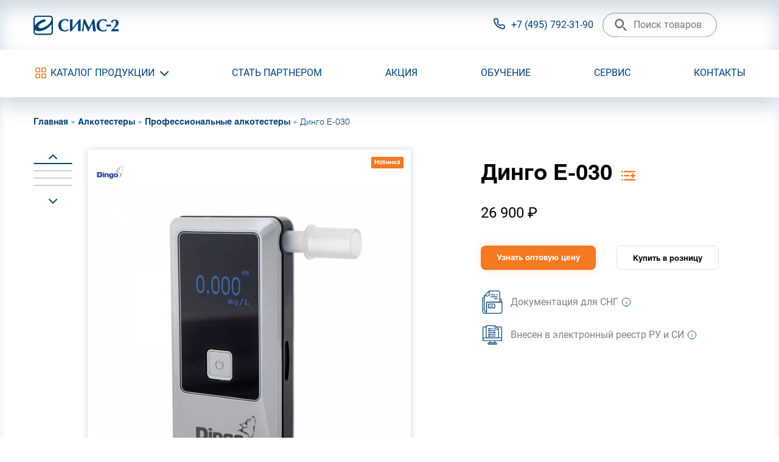

--- FILE ---
content_type: text/html; charset=UTF-8
request_url: https://sims2.ru/catalog/product/802
body_size: 21839
content:
<!DOCTYPE html PUBLIC "-//W3C//DTD XHTML 1.0 Strict//EN" "http://www.w3.org/TR/xhtml1/DTD/xhtml1-strict.dtd">
<html xmlns="http://www.w3.org/1999/xhtml" xml:lang="ru" lang="ru">

<head>
    <title>Динго Е-030</title>                <meta name="keywords" content="Динго Е-030">                <meta name="description" content="Купить профессиональный алкотестер Динго Е-030">    <meta http-equiv="content-type" content="text/html;charset=utf-8" />
    <base href="/" />

    <meta charset="UTF-8">
    <meta name="viewport" content="width=device-width, initial-scale=1.0">
    <meta name="referrer" content="origin-when-cross-origin" />
    <link rel="apple-touch-icon" href="">
    <meta name="apple-mobile-web-app-capable" content="yes" />
    <meta name="apple-mobile-web-app-status-bar-style" content="#0c101b">
    <meta name="apple-mobile-web-app-title" content="">
    <meta http-equiv="X-UA-Compatible" content="IE=edge" />

    <base href="" />

    <meta name="robots" content="noodp" />
    <link rel="canonical" href="" />
    <meta property="og:title" content="" />
    <meta property="og:type" content="website" />
    <meta property="og:url" content="" />
    <meta name="twitter:image" content="" />
    <meta property="og:image" content="" />
    <meta name="twitter:title" content="" />
    <meta name="description" content="" />
    <meta name="og:description" content="" />
    <meta name="twitter:description" content="" />
    <meta name="author" content="" />
    <meta name="twitter:card" content="photo" />
    <meta name="twitter:site" content="" />
    <link rel="shortcut icon" href="/assets/fav/favicon-32x32.png" />
    <link rel="icon" sizes="512x512" href="/assets/fav/favicon-32x32.png" />
    <!--        <link rel="manifest" href="manifest.json"/>-->
    <meta name="theme-color" content="#0c101b" />
    <title>Page Title</title>
    <meta name="keywords" content="" />
    <link rel="stylesheet" href="/assets/css/libs/jquery.fancybox.min.css">
    <link rel="stylesheet" href="/assets/css/libs/jquery-ui.min.css">
    <link rel="stylesheet" href="/assets/css/libs/lightgallery.min.css">
    <link rel="stylesheet" href="/assets/css/libs/owl.carousel.min.css">
    <link rel="stylesheet" href="/assets/css/libs/slick.css">



    <style>
        @import"assets/icons/iconfont.css";.close,.compare-prods-close,.update-functions,.update-table,.ouer-servis-item,#hamburger-wrap,.tabs2,.tabs{cursor:pointer;user-select:none;-ms-user-select:none;-webkit-user-select:none;-moz-user-select:none}.search-input-header,#header-up,#header-right,#hamburger-wrap,.tabs-wrapper,.tab-menu,.go-back a,.go-back,.scroll-block,.flex-col-wrap,.flex-align-bottom,.flex-align-center,.flex-position-center,.flex-jst-center,.flex-jst,.flex-left,.flex-right,.flex-wrapper{display:flex;-ms-display:flex}html{text-rendering:optimizeSpeed;-webkit-font-smoothing:antialiased;-moz-osx-font-smoothing:grayscale;scroll-behavior:smooth}body{margin:0;overflow-x:hidden}*,*:before,*:after{box-sizing:border-box;-webkit-box-sizing:border-box;-moz-box-sizing:border-box}a{text-decoration:none}img{display:inline-block;vertical-align:middle;border-style:none;max-width:100%;height:auto}main{box-shadow:inset 0px 10px 20px -10px rgba(0,66,121,.2),inset 0px -10px 20px -10px rgba(0,66,121,.2);padding-bottom:65px}header{background-color:#f8f9fa}a{text-decoration:none}span{display:block}*:focus{outline:-webkit-focus-ring-color auto 0px}@font-face{font-family:"Helios";src:url("assets/fonts/HeliosLight.woff") format("woff"),url("assets/fonts/HeliosLight.woff2") format("woff2");font-weight:300;font-style:normal}@font-face{font-family:"Helios";src:url("assets/fonts/Roboto-Regular.woff") format("woff"),url("assets/fonts/Roboto-Regular.woff2") format("woff2");font-weight:400;font-style:normal}@font-face{font-family:"Helios";src:url("assets/fonts/Helios.woff") format("woff"),url("assets/fonts/Helios.woff2") format("woff2");font-weight:500;font-style:normal}@font-face{font-family:"Helios";src:url("assets/fonts/Helios-Bold.woff") format("woff"),url("assets/fonts/Helios-Bold.woff2") format("woff2");font-weight:700;font-style:normal}@font-face{font-family:"Helios";src:url("assets/fonts/Roboto-Bold.woff") format("woff"),url("assets/fonts/Roboto-Bold.woff2") format("woff2");font-weight:800;font-style:normal}.row{max-width:75rem;margin-right:auto;margin-left:auto;display:-ms-flexbox;display:flex;-ms-flex-flow:row wrap;flex-flow:row wrap}.row .row{margin-right:-0.9375rem;margin-left:-0.9375rem}.row .row.collapse{margin-right:0;margin-left:0}.row.expanded{max-width:none}.row.expanded .row{margin-right:auto;margin-left:auto}.row:not(.expanded) .row{max-width:none}.row.collapse>.column,.row.collapse>.columns{padding-right:0;padding-left:0}.row.is-collapse-child,.row.collapse>.column>.row,.row.collapse>.columns>.row{margin-right:0;margin-left:0}.column,.columns{-ms-flex:1 1 0px;flex:1 1 0px;padding-right:.9375rem;padding-left:.9375rem}.column.row.row,.row.row.columns{display:block}.row .column.row.row,.row .row.row.columns{margin-right:0;margin-left:0;padding-right:0;padding-left:0}.small-1{-ms-flex:0 0 8.33333%;flex:0 0 8.33333%;max-width:8.33333%}.small-2{-ms-flex:0 0 16.66667%;flex:0 0 16.66667%;max-width:16.66667%}.small-3{-ms-flex:0 0 25%;flex:0 0 25%;max-width:25%}.small-4{-ms-flex:0 0 33.33333%;flex:0 0 33.33333%;max-width:33.33333%}.small-5{-ms-flex:0 0 41.66667%;flex:0 0 41.66667%;max-width:41.66667%}.small-6{-ms-flex:0 0 50%;flex:0 0 50%;max-width:50%}.small-7{-ms-flex:0 0 58.33333%;flex:0 0 58.33333%;max-width:58.33333%}.small-8{-ms-flex:0 0 66.66667%;flex:0 0 66.66667%;max-width:66.66667%}.small-9{-ms-flex:0 0 75%;flex:0 0 75%;max-width:75%}.small-10{-ms-flex:0 0 83.33333%;flex:0 0 83.33333%;max-width:83.33333%}.small-11{-ms-flex:0 0 91.66667%;flex:0 0 91.66667%;max-width:91.66667%}.small-12{-ms-flex:0 0 100%;flex:0 0 100%;max-width:100%}.small-up-1{-ms-flex-wrap:wrap;flex-wrap:wrap}.small-up-1>.column,.small-up-1>.columns{-ms-flex:0 0 100%;flex:0 0 100%;max-width:100%}.small-up-2{-ms-flex-wrap:wrap;flex-wrap:wrap}.small-up-2>.column,.small-up-2>.columns{-ms-flex:0 0 50%;flex:0 0 50%;max-width:50%}.small-up-3{-ms-flex-wrap:wrap;flex-wrap:wrap}.small-up-3>.column,.small-up-3>.columns{-ms-flex:0 0 33.33333%;flex:0 0 33.33333%;max-width:33.33333%}.small-up-4{-ms-flex-wrap:wrap;flex-wrap:wrap}.small-up-4>.column,.small-up-4>.columns{-ms-flex:0 0 25%;flex:0 0 25%;max-width:25%}.small-up-5{-ms-flex-wrap:wrap;flex-wrap:wrap}.small-up-5>.column,.small-up-5>.columns{-ms-flex:0 0 20%;flex:0 0 20%;max-width:20%}.small-up-6{-ms-flex-wrap:wrap;flex-wrap:wrap}.small-up-6>.column,.small-up-6>.columns{-ms-flex:0 0 16.66667%;flex:0 0 16.66667%;max-width:16.66667%}.small-up-7{-ms-flex-wrap:wrap;flex-wrap:wrap}.small-up-7>.column,.small-up-7>.columns{-ms-flex:0 0 14.28571%;flex:0 0 14.28571%;max-width:14.28571%}.small-up-8{-ms-flex-wrap:wrap;flex-wrap:wrap}.small-up-8>.column,.small-up-8>.columns{-ms-flex:0 0 12.5%;flex:0 0 12.5%;max-width:12.5%}.small-collapse>.column,.small-collapse>.columns{padding-right:0;padding-left:0}.small-uncollapse>.column,.small-uncollapse>.columns{padding-right:.9375rem;padding-left:.9375rem}@media print,screen and (min-width: 40em){.medium-1{-ms-flex:0 0 8.33333%;flex:0 0 8.33333%;max-width:8.33333%}.medium-2{-ms-flex:0 0 16.66667%;flex:0 0 16.66667%;max-width:16.66667%}.medium-3{-ms-flex:0 0 25%;flex:0 0 25%;max-width:25%}.medium-4{-ms-flex:0 0 33.33333%;flex:0 0 33.33333%;max-width:33.33333%}.medium-5{-ms-flex:0 0 41.66667%;flex:0 0 41.66667%;max-width:41.66667%}.medium-6{-ms-flex:0 0 50%;flex:0 0 50%;max-width:50%}.medium-7{-ms-flex:0 0 58.33333%;flex:0 0 58.33333%;max-width:58.33333%}.medium-8{-ms-flex:0 0 66.66667%;flex:0 0 66.66667%;max-width:66.66667%}.medium-9{-ms-flex:0 0 75%;flex:0 0 75%;max-width:75%}.medium-10{-ms-flex:0 0 83.33333%;flex:0 0 83.33333%;max-width:83.33333%}.medium-11{-ms-flex:0 0 91.66667%;flex:0 0 91.66667%;max-width:91.66667%}.medium-12{-ms-flex:0 0 100%;flex:0 0 100%;max-width:100%}.medium-up-1{-ms-flex-wrap:wrap;flex-wrap:wrap}.medium-up-1>.column,.medium-up-1>.columns{-ms-flex:0 0 100%;flex:0 0 100%;max-width:100%}.medium-up-2{-ms-flex-wrap:wrap;flex-wrap:wrap}.medium-up-2>.column,.medium-up-2>.columns{-ms-flex:0 0 50%;flex:0 0 50%;max-width:50%}.medium-up-3{-ms-flex-wrap:wrap;flex-wrap:wrap}.medium-up-3>.column,.medium-up-3>.columns{-ms-flex:0 0 33.33333%;flex:0 0 33.33333%;max-width:33.33333%}.medium-up-4{-ms-flex-wrap:wrap;flex-wrap:wrap}.medium-up-4>.column,.medium-up-4>.columns{-ms-flex:0 0 25%;flex:0 0 25%;max-width:25%}.medium-up-5{-ms-flex-wrap:wrap;flex-wrap:wrap}.medium-up-5>.column,.medium-up-5>.columns{-ms-flex:0 0 20%;flex:0 0 20%;max-width:20%}.medium-up-6{-ms-flex-wrap:wrap;flex-wrap:wrap}.medium-up-6>.column,.medium-up-6>.columns{-ms-flex:0 0 16.66667%;flex:0 0 16.66667%;max-width:16.66667%}.medium-up-7{-ms-flex-wrap:wrap;flex-wrap:wrap}.medium-up-7>.column,.medium-up-7>.columns{-ms-flex:0 0 14.28571%;flex:0 0 14.28571%;max-width:14.28571%}.medium-up-8{-ms-flex-wrap:wrap;flex-wrap:wrap}.medium-up-8>.column,.medium-up-8>.columns{-ms-flex:0 0 12.5%;flex:0 0 12.5%;max-width:12.5%}}@media print,screen and (min-width: 40em)and (min-width: 40em){.medium-expand{-ms-flex:1 1 0px;flex:1 1 0px}}.row.medium-unstack>.column,.row.medium-unstack>.columns{-ms-flex:0 0 100%;flex:0 0 100%}@media print,screen and (min-width: 40em){.row.medium-unstack>.column,.row.medium-unstack>.columns{-ms-flex:1 1 0px;flex:1 1 0px}}@media print,screen and (min-width: 40em){.medium-collapse>.column,.medium-collapse>.columns{padding-right:0;padding-left:0}.medium-uncollapse>.column,.medium-uncollapse>.columns{padding-right:.9375rem;padding-left:.9375rem}}@media print,screen and (min-width: 64em){.large-1{-ms-flex:0 0 8.33333%;flex:0 0 8.33333%;max-width:8.33333%}.large-2{-ms-flex:0 0 16.66667%;flex:0 0 16.66667%;max-width:16.66667%}.large-3{-ms-flex:0 0 25%;flex:0 0 25%;max-width:25%}.large-4{-ms-flex:0 0 33.33333%;flex:0 0 33.33333%;max-width:33.33333%}.large-5{-ms-flex:0 0 41.66667%;flex:0 0 41.66667%;max-width:41.66667%}.large-6{-ms-flex:0 0 50%;flex:0 0 50%;max-width:50%}.large-7{-ms-flex:0 0 58.33333%;flex:0 0 58.33333%;max-width:58.33333%}.large-8{-ms-flex:0 0 66.66667%;flex:0 0 66.66667%;max-width:66.66667%}.large-9{-ms-flex:0 0 75%;flex:0 0 75%;max-width:75%}.large-10{-ms-flex:0 0 83.33333%;flex:0 0 83.33333%;max-width:83.33333%}.large-11{-ms-flex:0 0 91.66667%;flex:0 0 91.66667%;max-width:91.66667%}.large-12{-ms-flex:0 0 100%;flex:0 0 100%;max-width:100%}.large-up-1{-ms-flex-wrap:wrap;flex-wrap:wrap}.large-up-1>.column,.large-up-1>.columns{-ms-flex:0 0 100%;flex:0 0 100%;max-width:100%}.large-up-2{-ms-flex-wrap:wrap;flex-wrap:wrap}.large-up-2>.column,.large-up-2>.columns{-ms-flex:0 0 50%;flex:0 0 50%;max-width:50%}.large-up-3{-ms-flex-wrap:wrap;flex-wrap:wrap}.large-up-3>.column,.large-up-3>.columns{-ms-flex:0 0 33.33333%;flex:0 0 33.33333%;max-width:33.33333%}.large-up-4{-ms-flex-wrap:wrap;flex-wrap:wrap}.large-up-4>.column,.large-up-4>.columns{-ms-flex:0 0 25%;flex:0 0 25%;max-width:25%}.large-up-5{-ms-flex-wrap:wrap;flex-wrap:wrap}.large-up-5>.column,.large-up-5>.columns{-ms-flex:0 0 20%;flex:0 0 20%;max-width:20%}.large-up-6{-ms-flex-wrap:wrap;flex-wrap:wrap}.large-up-6>.column,.large-up-6>.columns{-ms-flex:0 0 16.66667%;flex:0 0 16.66667%;max-width:16.66667%}.large-up-7{-ms-flex-wrap:wrap;flex-wrap:wrap}.large-up-7>.column,.large-up-7>.columns{-ms-flex:0 0 14.28571%;flex:0 0 14.28571%;max-width:14.28571%}.large-up-8{-ms-flex-wrap:wrap;flex-wrap:wrap}.large-up-8>.column,.large-up-8>.columns{-ms-flex:0 0 12.5%;flex:0 0 12.5%;max-width:12.5%}}@media print,screen and (min-width: 64em)and (min-width: 64em){.large-expand{-ms-flex:1 1 0px;flex:1 1 0px}}.row.large-unstack>.column,.row.large-unstack>.columns{-ms-flex:0 0 100%;flex:0 0 100%}@media print,screen and (min-width: 64em){.row.large-unstack>.column,.row.large-unstack>.columns{-ms-flex:1 1 0px;flex:1 1 0px}}@media print,screen and (min-width: 64em){.large-collapse>.column,.large-collapse>.columns{padding-right:0;padding-left:0}.large-uncollapse>.column,.large-uncollapse>.columns{padding-right:.9375rem;padding-left:.9375rem}}.shrink{-ms-flex:0 0 auto;flex:0 0 auto;max-width:100%}.column-block{margin-bottom:1.875rem}.column-block>:last-child{margin-bottom:0}.align-right{-ms-flex-pack:end;justify-content:flex-end}.align-center{-ms-flex-pack:center;justify-content:center}.align-justify{-ms-flex-pack:justify;justify-content:space-between}.align-spaced{-ms-flex-pack:distribute;justify-content:space-around}.align-right.vertical.menu>li>a{-ms-flex-pack:end;justify-content:flex-end}.align-center.vertical.menu>li>a{-ms-flex-pack:center;justify-content:center}.align-top{-ms-flex-align:start;align-items:flex-start}.align-self-top{-ms-flex-item-align:start;align-self:flex-start}.align-bottom{-ms-flex-align:end;align-items:flex-end}.align-self-bottom{-ms-flex-item-align:end;align-self:flex-end}.align-middle{-ms-flex-align:center;align-items:center}.align-self-middle{-ms-flex-item-align:center;-ms-grid-row-align:center;align-self:center}.align-stretch{-ms-flex-align:stretch;align-items:stretch}.align-self-stretch{-ms-flex-item-align:stretch;-ms-grid-row-align:stretch;align-self:stretch}.align-center-middle{-ms-flex-pack:center;justify-content:center;-ms-flex-align:center;align-items:center;-ms-flex-line-pack:center;align-content:center}.small-order-1{-ms-flex-order:1;order:1}.small-order-2{-ms-flex-order:2;order:2}.small-order-3{-ms-flex-order:3;order:3}.small-order-4{-ms-flex-order:4;order:4}.small-order-5{-ms-flex-order:5;order:5}.small-order-6{-ms-flex-order:6;order:6}@media print,screen and (min-width: 40em){.medium-order-1{-ms-flex-order:1;order:1}.medium-order-2{-ms-flex-order:2;order:2}.medium-order-3{-ms-flex-order:3;order:3}.medium-order-4{-ms-flex-order:4;order:4}.medium-order-5{-ms-flex-order:5;order:5}.medium-order-6{-ms-flex-order:6;order:6}}@media print,screen and (min-width: 64em){.large-order-1{-ms-flex-order:1;order:1}.large-order-2{-ms-flex-order:2;order:2}.large-order-3{-ms-flex-order:3;order:3}.large-order-4{-ms-flex-order:4;order:4}.large-order-5{-ms-flex-order:5;order:5}.large-order-6{-ms-flex-order:6;order:6}}.flex-container{display:-ms-flexbox;display:flex}.flex-child-auto{-ms-flex:1 1 auto;flex:1 1 auto}.flex-child-grow{-ms-flex:1 0 auto;flex:1 0 auto}.flex-child-shrink{-ms-flex:0 1 auto;flex:0 1 auto}.flex-1{flex:1}.flex-dir-row{-ms-flex-direction:row;flex-direction:row}.flex-dir-row-reverse{-ms-flex-direction:row-reverse;flex-direction:row-reverse}.flex-dir-column{-ms-flex-direction:column;flex-direction:column}.flex-dir-column-reverse{-ms-flex-direction:column-reverse;flex-direction:column-reverse}@media print,screen and (min-width: 40em){.medium-flex-container{display:-ms-flexbox;display:flex}.medium-flex-child-auto{-ms-flex:1 1 auto;flex:1 1 auto}.medium-flex-child-grow{-ms-flex:1 0 auto;flex:1 0 auto}.medium-flex-child-shrink{-ms-flex:0 1 auto;flex:0 1 auto}.medium-flex-dir-row{-ms-flex-direction:row;flex-direction:row}.medium-flex-dir-row-reverse{-ms-flex-direction:row-reverse;flex-direction:row-reverse}.medium-flex-dir-column{-ms-flex-direction:column;flex-direction:column}.medium-flex-dir-column-reverse{-ms-flex-direction:column-reverse;flex-direction:column-reverse}}@media print,screen and (min-width: 64em){.large-flex-container{display:-ms-flexbox;display:flex}.large-flex-child-auto{-ms-flex:1 1 auto;flex:1 1 auto}.large-flex-child-grow{-ms-flex:1 0 auto;flex:1 0 auto}.large-flex-child-shrink{-ms-flex:0 1 auto;flex:0 1 auto}.large-flex-dir-row{-ms-flex-direction:row;flex-direction:row}.large-flex-dir-row-reverse{-ms-flex-direction:row-reverse;flex-direction:row-reverse}.large-flex-dir-column{-ms-flex-direction:column;flex-direction:column}.large-flex-dir-column-reverse{-ms-flex-direction:column-reverse;flex-direction:column-reverse}}.close,.compare-prods-close,.update-functions,.update-table,.ouer-servis-item,#hamburger-wrap,.tabs2,.tabs{cursor:pointer;user-select:none;-ms-user-select:none;-webkit-user-select:none;-moz-user-select:none}.search-input-header,#header-up,#header-right,#hamburger-wrap,.tabs-wrapper,.tab-menu,.go-back a,.go-back,.scroll-block,.flex-col-wrap,.flex-align-bottom,.flex-align-center,.flex-position-center,.flex-jst-center,.flex-jst,.flex-left,.flex-right,.flex-wrapper{display:flex;-ms-display:flex}.disp-block{display:block}.flex-right{flex:auto;-webkit-align-items:center;-webkit-box-align:center;-moz-box-align:center;-ms-flex-align:center;align-items:center;-webkit-justify-content:flex-start;-webkit-box-pack:flex-start;-moz-box-pack:flex-start;-ms-flex-pack:flex-start;justify-content:flex-start}.flex-left{flex:auto;-webkit-justify-content:flex-end;-webkit-box-pack:flex-end;-moz-box-pack:flex-end;-ms-flex-pack:flex-end;justify-content:flex-end;-webkit-align-items:center;-webkit-box-align:center;-moz-box-align:center;-ms-flex-align:center;align-items:center}.flex-jst{width:100%;-webkit-justify-content:space-between;-webkit-box-pack:space-between;-moz-box-pack:space-between;-ms-flex-pack:space-between;justify-content:space-between}.flex-jst-center{-webkit-justify-content:center;-webkit-box-pack:center;-moz-box-pack:center;-ms-flex-pack:center;justify-content:center}.flex-position-center{width:100%;-webkit-justify-content:center;-webkit-box-pack:center;-moz-box-pack:center;-ms-flex-pack:center;justify-content:center;-webkit-align-items:center;-webkit-box-align:center;-moz-box-align:center;-ms-flex-align:center;align-items:center}.flex-align-center{-webkit-align-items:center;-webkit-box-align:center;-moz-box-align:center;-ms-flex-align:center;align-items:center}.flex-align-bottom{-webkit-align-items:flex-end;-webkit-box-align:flex-end;-moz-box-align:flex-end;-ms-flex-align:flex-end;align-items:flex-end}.flex-col-wrap{flex-flow:column nowrap}.whidth-max{width:100% !important}.relative-wrapp{position:relative;z-index:1}.gradietn-down{position:absolute;top:0;bottom:0;left:0;right:0;margin:auto;background-image:-moz-linear-gradient(90deg, #444444 0%, rgba(68, 68, 68, 0.77) 16%, rgba(0, 0, 0, 0) 65%);background-image:-webkit-linear-gradient(90deg, #444444 0%, rgba(68, 68, 68, 0.77) 16%, rgba(0, 0, 0, 0) 65%);background-image:-ms-linear-gradient(90deg, #444444 0%, rgba(68, 68, 68, 0.77) 16%, rgba(0, 0, 0, 0) 65%)}.text-centr{text-align:center}.btn-marg{margin:35px 0 !important}.marg-top{margin-top:35px !important}.marg-down{margin-bottom:35px !important}.col-pad{padding:15px}.block-shadow{box-shadow:0px 0px 10px 0px rgba(21,43,83,.2);background-color:#fff}.blu-fon{background-color:#004279;height:100%;box-shadow:0px 0px 10px 0px rgba(21,43,83,.2)}.mobile-padding-none{padding:0}.padding-none{padding:0}.marg-none{margin-right:0 !important;margin-left:0 !important}.lg-paddong{padding:50px 15px}.md-padding{padding:15px 0}.marg-smol{margin:13px 0}.scroll-block{overflow:auto}.scroll-block .row{width:100%}.location-shops.scroll-block .liner-gradient:after{display:none}.after-line{position:relative}.after-line:after{content:"";position:absolute;bottom:30px;left:0;right:0;margin:auto;width:100%;max-width:235px;height:1px;background-color:#f47921}.big-icon{font-size:52px;color:#f47921}.mid-icon{font-size:32px;color:#f47921;margin-right:10px}.mob-text-center{text-align:center}.go-back{margin:35px 0 45px;padding-right:50px}.go-back a{-webkit-align-items:center;-webkit-box-align:center;-moz-box-align:center;-ms-flex-align:center;align-items:center;margin-right:10px;margin-top:4px;line-height:inherit;white-space:nowrap}.go-back a i{font-size:12px;margin-left:6px;line-height:inherit;position:relative;bottom:-1px}.go-back a:last-child i{display:none}.go-back .active{font-weight:700;margin-top:0px}.liner-gradient{position:relative}.liner-gradient::after{content:"";display:block;position:absolute;top:2px;bottom:3px;right:0px;width:60px;background:linear-gradient(to right, rgba(255, 255, 255, 0.02), white)}.our-cities-scroll{overflow:auto}.servis-liner-gradient{position:relative}.servis-liner-gradient::after{content:"";display:block;position:absolute;top:0px;bottom:3px;right:0px;width:60px;background:linear-gradient(to right, rgba(0, 66, 121, 0), hsl(207deg, 100%, 24%))}.title-cont{padding:35px 0}.tab-menu{-webkit-justify-content:center;-webkit-box-pack:center;-moz-box-pack:center;-ms-flex-pack:center;justify-content:center}.tabs-wrapper{width:100%;min-width:500px;-webkit-justify-content:center;-webkit-box-pack:center;-moz-box-pack:center;-ms-flex-pack:center;justify-content:center}.tabs{font:300 1rem/1.5 "Helios";color:#004279;text-transform:initial;width:25%;min-width:230px;padding:10px 15px;text-align:center;border-bottom:2px solid #cbd0d9}@media screen and (min-width: 768px){.tabs{font-size:calc(16px + 0 * ((100vw - 768px) / 256))}}@media screen and (min-width: 1024px){.tabs{font-size:16px}}.tabs.active{font-weight:700;padding:10px 15px;border-bottom:5px solid #f47921;padding:10px 15px 5px}.tabs h3{color:#004279}.tab-items{position:absolute;left:0;right:0;bottom:0;width:100%;visibility:hidden;opacity:0}.tab-items.active{position:static;visibility:visible;opacity:1}.tabs2{font:300 1rem/1.5 "Helios";color:#004279;text-transform:initial;padding:10px 40px;text-align:center;border-bottom:2px solid #cbd0d9}@media screen and (min-width: 768px){.tabs2{font-size:calc(16px + 0 * ((100vw - 768px) / 256))}}@media screen and (min-width: 1024px){.tabs2{font-size:16px}}.tabs2.active{font-weight:700;padding:10px 40px 5px;border-bottom:5px solid #f47921;-webkit-transition:all .1s ease;-moz-transition:all .1s ease;transition:all .1s ease}.tab-items2{position:absolute;left:15px;right:15px;bottom:0;visibility:hidden;opacity:0}.tab-items2.active{position:static;visibility:visible;opacity:1}.tab-min-widht{width:auto;min-width:243px}.tab-min .tabs{width:17%;min-width:200px}.slider-tabs-item{height:96px;padding:20px}.color-white{color:#fff !important}.border-up{border-top:2px solid #cbd0d9}.slider-parkner-item{margin:5px 0}#map-wrapp{position:relative;padding:50%}#map{position:absolute;top:0;left:0;width:100%;height:100%}.print-hide{position:absolute;opacity:0;visibility:hidden}.hide{display:none}h1{font:500 1.5rem/1.5 "Helios";color:#000;margin:0 auto}@media screen and (min-width: 768px){h1{font-size:calc(24px + 20 * ((100vw - 768px) / 256))}}@media screen and (min-width: 1024px){h1{font-size:44px}}h2{font:300 1.5rem/1.2 "Helios";color:#000;margin:0 auto}@media screen and (min-width: 768px){h2{font-size:calc(24px + 20 * ((100vw - 768px) / 256))}}@media screen and (min-width: 1024px){h2{font-size:44px}}h3{font:500 1.5rem/1.5 "Helios";color:#000;margin:0 auto}@media screen and (min-width: 768px){h3{font-size:calc(24px + 6 * ((100vw - 768px) / 256))}}@media screen and (min-width: 1024px){h3{font-size:30px}}h4{font:700 1.5rem/1.5 "Helios";color:#000;margin:0 auto}@media screen and (min-width: 768px){h4{font-size:calc(24px + 0 * ((100vw - 768px) / 256))}}@media screen and (min-width: 1024px){h4{font-size:24px}}.under-title{font:500 1.125rem/1.5 "Helios";color:#000;margin:20px 0}@media screen and (min-width: 768px){.under-title{font-size:calc(18px + 16 * ((100vw - 768px) / 256))}}@media screen and (min-width: 1024px){.under-title{font-size:34px}}.lg-md-title{font:700 1.25rem/1.5 "Helios";color:#fff}@media screen and (min-width: 768px){.lg-md-title{font-size:calc(20px + 2 * ((100vw - 768px) / 256))}}@media screen and (min-width: 1024px){.lg-md-title{font-size:22px}}.lg-sm-title{font:700 1.25rem/1.3 "Helios";color:#000}@media screen and (min-width: 768px){.lg-sm-title{font-size:calc(24px + 6 * ((100vw - 768px) / 256))}}@media screen and (min-width: 1024px){.lg-sm-title{font-size:30px}}.bold-lg-title{font:700 1.5rem/1.5 "Helios";color:#000}@media screen and (min-width: 768px){.bold-lg-title{font-size:calc(32px + 4 * ((100vw - 768px) / 256))}}@media screen and (min-width: 1024px){.bold-lg-title{font-size:36px}}.md-title{font:500 1.25rem/1.5 "Helios";color:#004279}@media screen and (min-width: 768px){.md-title{font-size:calc(20px + 4 * ((100vw - 768px) / 256))}}@media screen and (min-width: 1024px){.md-title{font-size:24px}}.md-lg-title{font:700 1.25rem/1.5 "Helios";color:#000;margin:15px 0}@media screen and (min-width: 768px){.md-lg-title{font-size:calc(24px + 6 * ((100vw - 768px) / 256))}}@media screen and (min-width: 1024px){.md-lg-title{font-size:30px}}.md-title-strong{font:800 1.0625rem/1.5 "Helios";color:#000;margin:15px 0}@media screen and (min-width: 768px){.md-title-strong{font-size:calc(18px + 2 * ((100vw - 768px) / 256))}}@media screen and (min-width: 1024px){.md-title-strong{font-size:20px}}.sm-title-strong{font:800 1rem/1.5 "Helios";color:#434343}@media screen and (min-width: 768px){.sm-title-strong{font-size:calc(16px + 0 * ((100vw - 768px) / 256))}}@media screen and (min-width: 1024px){.sm-title-strong{font-size:16px}}.lg-xs-title{font:300 1.25rem/1.5 "Helios";color:#004279}@media screen and (min-width: 768px){.lg-xs-title{font-size:calc(24px + 0 * ((100vw - 768px) / 256))}}@media screen and (min-width: 1024px){.lg-xs-title{font-size:24px}}.md-text{font:700 0.875rem/1.5 "Helios";color:#000}@media screen and (min-width: 768px){.md-text{font-size:calc(14px + 4 * ((100vw - 768px) / 256))}}@media screen and (min-width: 1024px){.md-text{font-size:18px}}.sm-text{font:300 0.875rem/1.5 "Helios";color:#8c8f91}@media screen and (min-width: 768px){.sm-text{font-size:calc(14px + 4 * ((100vw - 768px) / 256))}}@media screen and (min-width: 1024px){.sm-text{font-size:18px}}.lg-text{font:300 1rem/1.6 "Helios";color:#000;margin:15px 0}@media screen and (min-width: 768px){.lg-text{font-size:calc(16px + 0 * ((100vw - 768px) / 256))}}@media screen and (min-width: 1024px){.lg-text{font-size:16px}}.ex-sm-text{font:300 0.875rem/1.6 "Helios";color:#5e6265}@media screen and (min-width: 768px){.ex-sm-text{font-size:calc(14px + 2 * ((100vw - 768px) / 256))}}@media screen and (min-width: 1024px){.ex-sm-text{font-size:16px}}.ex-sm-text p{margin:0}.ex-sm-text p a{display:inline-block;color:#000;text-decoration:underline;text-underline-position:under;-webkit-transition:all .5s ease;-moz-transition:all .5s ease;transition:all .5s ease}.ex-sm-text li{list-style-type:disc;list-style-image:url("assets/img/dot.jpg");margin:10px 0px;padding:0 15px;color:#5e6265}.ex-sm-text li::marker{width:7px}.ex-sm-text ol li{list-style-type:decimal;list-style-image:none}.ex-sm-text strong a{text-decoration:none}.ex-text{font:300 0.8125rem/1.6 "Helios";color:#004279}@media screen and (min-width: 768px){.ex-text{font-size:calc(13px + 1 * ((100vw - 768px) / 256))}}@media screen and (min-width: 1024px){.ex-text{font-size:14px}}.partner-title{font:700 1rem/1.5 "Helios";color:currentColor;margin:10px 0 7px}.partner-text{font:300 1rem/1.5 "Helios";color:#4f4f4f}.grey-mid{color:#5e6265}.blu-color{color:#004279}.black-text{color:#000}.white-text{color:#fff}.font-light{font-weight:300}.title-24{font:normal 1.5rem/1 "Helios";color:#000}@media screen and (min-width: 768px){.title-24{font-size:calc(20px + 4 * ((100vw - 768px) / 256))}}@media screen and (min-width: 1024px){.title-24{font-size:24px}}.custom-headline h1,.custom-headline h2,.custom-headline h3,.custom-headline h4,.custom-headline h5,.custom-headline h6{margin:initial;font-size:inherit;font-weight:inherit}.sorting-text{font:700 .875rem/1.6 "Helios";color:#004279;position:relative}.sorting-text:after{content:"";position:absolute;right:-20px;height:5px;width:10px;bottom:0;top:0;margin:auto;background-position:center;background-size:auto;background-repeat:no-repeat}.sorting-text.asc:after{background-image:url("assets/img/asc.svg")}.sorting-text.desc:after{background-image:url("assets/img/desc.svg")}@media screen and (min-width: 768px){.sorting-text{font-size:calc(14px + 1*(100vw - 768px)/256)}}@media screen and (min-width: 1024px){.sorting-text{font-size:15px}}#hamburger-wrap{position:absolute;top:50%;right:15px;-moz-transform:translate(0, -50%);-webkit-transform:translate(0, -50%);transform:translate(0, -50%);margin:auto;-webkit-align-items:center;-webkit-box-align:center;-moz-box-align:center;-ms-flex-align:center;align-items:center;width:30px}#hamburger-wrap.active{z-index:111}#hamburger-wrap .hamburger-wrap-arrow{display:none}.productCompareCont .product-price.md-title-strong,.productCompareCont .product-price-block.md-title-strong{margin-top:0}.form--inline{position:relative}.form--inline .form-item label{display:none}.form--inline .form-actions{margin:0}.form--inline .form-actions .button{position:absolute;top:16px;left:2px;max-width:46px;padding:7px;opacity:0}.form--inline .js-form-item{margin:15px 0;padding:0;position:relative}.form--inline .js-form-item:after{content:"";background-image:url("assets/img/searching.svg");background-position:center;background-repeat:no-repeat;position:absolute;top:0;bottom:0;left:20px;width:20px}.form--inline .js-form-item input{border:1px solid #8c8f91 !important;border-radius:90px;padding:9px 20px 9px 50px;color:#777}.form--inline .js-form-item input::placeholder{color:#777;opacity:1}.form--inline .js-form-item input:-ms-input-placeholder{color:#777}.form--inline .js-form-item input::-ms-input-placeholder{color:#777}.opacity-block.active{-webkit-transition:all 1s ease;-moz-transition:all 1s ease;transition:all 1s ease;content:"";display:block;position:fixed;top:0;left:0%;right:0%;z-index:39;bottom:0;background-color:rgba(0,0,0,.5)}#hamburger-icon{position:relative;width:100%;height:22px;transition:height 1s;-webkit-transition:height 1s;-moz-transition:height 1s}#hamburger-icon .line.line-1{top:0px}#hamburger-icon .line.line-3{top:18px}#hamburger-icon .line{display:block;background:#004279;width:100%;height:3px;position:absolute;left:0;transition:all .4s;-webkit-transition:all .4s;-moz-transition:all .4s}#hamburger-icon.active .line-2{opacity:0}#hamburger-icon .line.line-2{top:9px}#hamburger-icon.line:hover.line-3{transform:translateY(4px);-webkit-transform:translateY(4px);-moz-transform:translateY(4px)}#hamburger-icon.active .line-1{transform:translateY(9px) translateX(0) rotate(45deg);-webkit-transform:translateY(9px) translateX(0) rotate(45deg);-moz-transform:translateY(9px) translateX(0) rotate(45deg)}#hamburger-icon.active .line-3{transform:translateY(-9px) translateX(0) rotate(-45deg);-webkit-transform:translateY(-9px) translateX(0) rotate(-45deg);-moz-transform:translateY(-9px) translateX(0) rotate(-45deg)}#header-right{margin-right:55px;-webkit-justify-content:flex-end;-webkit-box-pack:flex-end;-moz-box-pack:flex-end;-ms-flex-pack:flex-end;justify-content:flex-end;-webkit-align-items:center;-webkit-box-align:center;-moz-box-align:center;-ms-flex-align:center;align-items:center}#header-right .config-serch{display:none}#header-up{position:relative;width:100%;padding:9px 0;-webkit-justify-content:space-between;-webkit-box-pack:space-between;-moz-box-pack:space-between;-ms-flex-pack:space-between;justify-content:space-between;-webkit-align-items:center;-webkit-box-align:center;-moz-box-align:center;-ms-flex-align:center;align-items:center}#header-config{display:none}.config-item{margin-top:30px;display:block;padding:0;text-decoration:none;font:400 1rem/1.5 "Helios";color:#004279;text-transform:uppercase}@media screen and (min-width: 768px){.config-item{font-size:calc(16px + 0 * ((100vw - 768px) / 256))}}@media screen and (min-width: 1024px){.config-item{font-size:16px}}.config-item i{color:#f47921;margin-right:5px;font-size:20px}.config-item:first-child i{color:#004279}.config-item.header-location span{padding-left:20px;position:relative}.config-item.header-location span::before{content:"";position:absolute;top:50%;left:0;margin-top:-6.5px;background-image:url(assets/img/icon/location.svg);background-size:contain;background-repeat:no-repeat;background-position:center;width:13px;height:13px}.header-top-wrapp{padding:5px}.logo{position:relative}.logo img{width:130px;height:55px}#header-menu{-webkit-transition:all .2s ease;-moz-transition:all .2s ease;transition:all .2s ease;position:fixed;z-index:53;top:0;right:0;bottom:0;z-index:-11;-moz-transform:translateX(100%);-o-transform:translateX(100%);-ms-transform:translateX(100%);-webkit-transform:translateX(100%);transform:translateX(100%);background-color:#fff}#header-menu.active{padding:0 10px;overflow-y:scroll;-moz-transform:translateX(0);-o-transform:translateX(0);-ms-transform:translateX(0);-webkit-transform:translateX(0);transform:translateX(0);z-index:99}#header-menu.active #header-config{display:block}#header-menu.active #config-item{display:block;padding:0 55px 0 1px;width:100%}#header-menu .form--inline .js-form-item input{width:80%}#config-item{display:none}.search-input-header{border-radius:40px;width:100%;padding:8px 15px;margin:15px 0;border:1px solid #8c8f91;color:#8c8f91}.search-input-header button{border:0;background-color:inherit}.search-input-header button i{font-size:16px;color:#8c8f91}.search-input-header input{border:0;background-color:inherit;font:300 0.9375rem/1.1 "Helios";color:#000;text-transform:initial}@media screen and (min-width: 768px){.search-input-header input{font-size:calc(16px + 0 * ((100vw - 768px) / 256))}}@media screen and (min-width: 1024px){.search-input-header input{font-size:16px}}.menu-items{cursor:pointer;display:block;padding:30px 0;border-bottom:1px solid #c6d4e0;font:400 1rem/1.5 "Helios";color:#004279;text-transform:uppercase;-webkit-transform:translate3d(0, 0, 0);transform:translate3d(0, 0, 0);position:absolute;position:relative;z-index:1}@media screen and (min-width: 768px){.menu-items{font-size:calc(16px + 0 * ((100vw - 768px) / 256))}}@media screen and (min-width: 1024px){.menu-items{font-size:16px}}.menu-items a{font:700 1rem/1.5 "Helios";color:#004279;text-transform:initial}@media screen and (min-width: 768px){.menu-items a{font-size:calc(16px + 0 * ((100vw - 768px) / 256))}}@media screen and (min-width: 1024px){.menu-items a{font-size:16px}}.menu-items a.btn-orage{color:#fff}.menu-items i{color:#004279;-webkit-transition:all .1s ease;-moz-transition:all .1s ease;transition:all .1s ease}.menu-items .menu-drop{padding:25px 30px}.menu-items.active i{-moz-transform:rotate(180deg);-webkit-transform:rotate(180deg);transform:rotate(180deg);line-height:normal}.menu-items.active .menu-drop{position:inherit;opacity:1;visibility:visible}.header-nav-bar{position:relative}.menu-dropdown-target{position:relative}.menu-dropdown-target:hover+.menu-dropdown{opacity:1;visibility:visible;pointer-events:auto}.menu-dropdown-target>.icon{font-size:8px;-webkit-transition:all .3s ease;-moz-transition:all .3s ease;transition:all .3s ease}.menu-dropdown-target.open{border-bottom:0}.menu-dropdown-target.open .icon{-moz-transform:rotate(180deg);-webkit-transform:rotate(180deg);transform:rotate(180deg)}.menu-dropdown{display:none;color:#004279;border-bottom:1px solid #c6d4e0}.menu-dropdown a{color:inherit}.menu-dropdown:hover{opacity:1;visibility:visible;pointer-events:auto}.menu-dropdown-link{padding:12px;display:flex;-ms-display:flex;-webkit-align-items:center;-webkit-box-align:center;-moz-box-align:center;-ms-flex-align:center;align-items:center;position:relative;z-index:2;cursor:pointer}.menu-dropdown-link::after{content:"";position:absolute;left:0;top:-1px;width:100%;height:2px;background-image:url(assets/img/icon/horizontal.svg);background-repeat:repeat-x;background-size:contain;pointer-events:none;user-select:none}.menu-dropdown-link:first-child::after{display:none}.menu-dropdown-link a{flex:1 1 auto}.menu-dropdown-arrow{transition:all .4s ease;padding:5px 10px;cursor:pointer;margin-left:10px;transform:rotate(90deg)}.menu-dropdown-arrow.open{transform:rotate(270deg)}.menu-dropdown-section{display:none}.menu-dropdown-sublinks{padding:0 12px 12px}a.menu-dropdown-sublink{display:block;font-weight:normal;margin-top:10px}a.menu-dropdown-sublink:hover{font-weight:bold}a.menu-dropdown-sublink:first-child{margin-top:0}.menu-dropdown-featured{display:none}.menu-dropdown-featured a.btn-orage{color:#fff}.menu-featured-img{text-align:center;margin-bottom:15px}.menu-featured-img img{width:100%}.menu-featured-title{font-size:19px;font-weight:bold;line-height:22px;margin-bottom:8px;text-transform:uppercase}.menu-featured-text{font-size:14px;line-height:130%;font-weight:normal}.menu-featured-link{margin-top:15px}.home-slider-img{padding:23%;background-position:center;background-repeat:no-repeat;background-size:cover}.slider-baner{position:relative;z-index:1;padding:0 30px;background-color:#004279;min-height:303px}.slider-baner-title{font:300 1.5rem/1.3 "Helios";color:#fff;padding:20px 0;max-height:179px;overflow:hidden}@media screen and (min-width: 768px){.slider-baner-title{font-size:calc(30px + 15 * ((100vw - 768px) / 256))}}@media screen and (min-width: 1024px){.slider-baner-title{font-size:45px}}.slider-baner-text{font:500 0.875rem/1.6 "Helios";color:#fff;overflow:hidden;max-height:90px}@media screen and (min-width: 768px){.slider-baner-text{font-size:calc(15px + 3 * ((100vw - 768px) / 256))}}@media screen and (min-width: 1024px){.slider-baner-text{font-size:18px}}.slider{padding:0 0 50px}.slider-home{position:relative}.slider-home .owl-dots{position:absolute;bottom:-35px;right:0;left:0;display:flex;-ms-display:flex;-webkit-justify-content:center;-webkit-box-pack:center;-moz-box-pack:center;-ms-flex-pack:center;justify-content:center}.slider-home .owl-dots>.owl-dot{outline:-webkit-focus-ring-color auto 0px !important;border:0px !important;background-color:#6a6e74 !important;height:10px;width:10px;border-radius:60px;padding-right:12px;margin:5px}.slider-home .owl-dots>.owl-dot.active{background-color:#000 !important}.menu-drop{text-align:left;position:absolute;opacity:0;visibility:hidden;-webkit-transition:all .3s ease;-moz-transition:all .3s ease;transition:all .3s ease}.menu-drop a{display:block;margin-top:24px;font:300 0.9375rem/1.5 "Helios";color:#004279;text-transform:initial}.menu-drop a:hover{font-weight:700}.menu-drop.active{position:inherit;opacity:1;visibility:visible}.servis-menu-item{display:block;margin:10px 5px;font:700 1rem/1.5 "Helios";color:#004279}@media screen and (min-width: 768px){.servis-menu-item{font-size:calc(16px + 0 * ((100vw - 768px) / 256))}}@media screen and (min-width: 1024px){.servis-menu-item{font-size:16px}}.servis-menu-item .menu-drop{text-align:left;padding:25px 30px}.servis-menu-item.active .menu-drop{width:100%;left:0;margin:0;background-color:#fff;top:200%;z-index:111;box-shadow:0px 0px 50px 0px rgba(21,43,83,.3)}.servis-menu-item.active .menu-drop a:first-child{margin-top:0}.servis-menu-item.active i{-moz-transform:rotate(180deg);-webkit-transform:rotate(180deg);transform:rotate(180deg);line-height:normal}.servis-icom{text-align:center;margin:13px 0}.servis-icom img{max-width:24px}.ouer-servis-menu{border-bottom:2px solid #cbd0d9}.ouer-servis-item{width:25%;min-width:230px;padding:20px}.servis-item{-webkit-transition:all .5s ease;-moz-transition:all .5s ease;transition:all .5s ease;padding:20px;margin:25px 10px 30px 10px;height:calc(100% - 55px)}.breadcrumb{padding-bottom:0}.breadcrumb ol{max-width:100%}.compare-prods-title{font:300 0.6875rem/1.5 "Helios";color:#fff}@media screen and (min-width: 768px){.compare-prods-title{font-size:calc(11px + 0 * ((100vw - 768px) / 256))}}@media screen and (min-width: 1024px){.compare-prods-title{font-size:11px}}.compare-prods{display:none;font:300 0.9375rem/1.5 "Helios";color:#fff}@media screen and (min-width: 768px){.compare-prods{font-size:calc(15px + 1 * ((100vw - 768px) / 256))}}@media screen and (min-width: 1024px){.compare-prods{font-size:16px}}.compare-prods.active{display:block;padding:10px;position:absolute;background-color:#004279;min-width:260px;top:0;left:0;z-index:11;min-height:100px}.compare-prods.active .compare-prods-close{color:#fff;font-size:11px;position:absolute;top:9px;right:9px}.compare-prods.active .close{position:absolute;top:0;bottom:0;right:0}.compare-prods.active .close i{color:#fff;font-size:10px;margin-right:3px;line-height:2}.compare-prods-price{font:800 0.9375rem/1.4 "Helios";color:#fff;text-transform:initial}@media screen and (min-width: 768px){.compare-prods-price{font-size:calc(15px + 0 * ((100vw - 768px) / 256))}}@media screen and (min-width: 1024px){.compare-prods-price{font-size:15px}}.update-table{margin:10px 0;border-bottom:1px solid #fff;padding:10px 0}.update-table>div{position:relative;display:flex;-ms-display:flex;-webkit-justify-content:space-between;-webkit-box-pack:space-between;-moz-box-pack:space-between;-ms-flex-pack:space-between;justify-content:space-between;padding-right:25px}.update-table .compare-prods-name{max-width:60%}.update-table .compare-prods-price{max-width:40%}.update-functions{margin:10px 0;display:flex;-ms-display:flex;-webkit-justify-content:space-between;-webkit-box-pack:space-between;-moz-box-pack:space-between;-ms-flex-pack:space-between;justify-content:space-between}#add-to-comparison{color:#f47921}#compare{background:#fff}#compare a{color:#1a9ed7;font:300 0.9375rem/1.5 "Helios";color:#000}@media screen and (min-width: 768px){#compare a{font-size:calc(15px + 1 * ((100vw - 768px) / 256))}}@media screen and (min-width: 1024px){#compare a{font-size:16px}}#compare img,#compare a,#compare img a{border:none !important}.compare-table-wrapper{box-shadow:0px 0px 14px rgba(0,0,0,.2);background:#fff;border-radius:2px;overflow:hidden}.compare-table{border:0;border-collapse:collapse;text-align:left;table-layout:fixed;width:100%}.compare-table td{cursor:default;font:300 0.9375rem/1.5 "Helios";color:#000;padding:6px 8px}@media screen and (min-width: 768px){.compare-table td{font-size:calc(15px + 1 * ((100vw - 768px) / 256))}}@media screen and (min-width: 1024px){.compare-table td{font-size:16px}}.compare-table td a{text-decoration:none}.compare-table tr td{padding:22px 29px}.compare-table tr td:first-child{font-weight:normal}.compare-table tr td:not(:first-child):not(:last-child){background-image:linear-gradient(to bottom, #004279 10%, rgba(255, 255, 255, 0) 0%);background-position:right;background-size:1px 12px;background-repeat:repeat-y}.compare-table tr td:empty{padding:0}.compare-table tr:nth-child(even) td:first-child{font-weight:normal}.darkblue{background-color:#e6edf2}.lightblue{background-color:#f2f6f8}.compare-table-item .title{color:#004279;margin:5px 0}.compare-table-item .price{color:#f47921;margin:0}.compare-remove-all{cursor:pointer;color:#f47921;margin-top:25px}.compare-remove-all img{margin-right:10px}.compare-delete{font-size:29px;color:#f47921 !important;position:absolute;top:19px;right:20px;width:16px;height:16px;line-height:18px}.compare-paging{padding:0;margin:0;list-style:none;display:flex;align-items:center}.compare-paging-count{display:flex;margin:0 26px;position:relative;top:-2px}.compare-paging-count .active{color:#004279}.compare-paging-count span:not(.active){font-weight:400}.compare-paging-count .divider{margin:0 5px}.compare-navbar{margin-bottom:15px}#edit-name--2,#edit-pass--2{color:#000;margin:10px 0;padding:10px;background-color:#e1e1e1 !important}.slide_control{background-color:inherit;width:45px;height:45px;border-radius:50%;display:flex;align-items:center;justify-content:center;border:1px solid #aeb4b7;padding:0;margin:0 0 25px;cursor:pointer}.slide_control svg{position:relative;top:1px;width:10px;height:19px}.slide_control svg path{fill:#000}.slide_control:not(:last-child){margin-right:20px}.slide_control:disabled{cursor:not-allowed;opacity:.35}.slide_control:disabled .compare-paging-control{cursor:inherit}.compare_item{transition:transform .5s;width:298px}.compare-controls{background-color:#fff}.compare-controls,.compare-label{position:relative;z-index:3;width:278px}.head-col{width:278px}.data-col{width:298px}/*# sourceMappingURL=top.css.map */
    </style>
    <link rel="stylesheet" href="/assets/css/top-media.css">

    <script src="https://cdnjs.cloudflare.com/ajax/libs/jquery/3.2.1/jquery.min.js"></script>
    <script src="https://api-maps.yandex.ru/2.1/?apikey=50a13930-ee5e-445d-8b3f-1c0d11d590a9&load=package.standard&lang=ru-RU" type="text/javascript"></script>
	
					<script src="https://platform-api.sharethis.com/js/sharethis.js#property=5c8a0f11950369001b4d105c&amp;product=inline-share-buttons&amp;cms=website" async=""></script>
				
				<!-- Yandex.Metrika counter --> 
				<script type="text/javascript" > 
				      (function(m,e,t,r,i,k,a){m[i]=m[i]||function(){(m[i].a=m[i].a||[]).push(arguments)}; 
				      m[i].l=1*new Date(); 
				      for (var j = 0; j < document.scripts.length; j++) {if (document.scripts[j].src === r) { return; }} 
				      k=e.createElement(t),a=e.getElementsByTagName(t)[0],k.async=1,k.src=r,a.parentNode.insertBefore(k,a)}) 
				      (window, document, "script", "https://mc.yandex.ru/metrika/tag.js", "ym"); 
				 
				      ym(56317594, "init", {
				                clickmap:true, 
				                trackLinks:true, 
				                accurateTrackBounce:true, 
				                webvisor:true 
				      }); 
				</script> 
				<noscript><div><img src="https://mc.yandex.ru/watch/56317594" style="position:absolute; left:-9999px;" alt="" /></div></noscript> 
				<!-- /Yandex.Metrika counter -->
				
				<!-- RedConnect -->
				<script id="rhlpscrtg" type="text/javascript" charset="utf-8" async="async" src="https://web.redhelper.ru/service/main.js?c=akarine1"></script>
				<div style="display: none"><a class="rc-copyright" href="http://redconnect.ru">Обратный звонок RedConnect</a></div>
				<!--/RedConnect -->
				<script type="text/javascript" async src="https://app.comagic.ru/static/cs.min.js?k=Q0eq1YAsGyProG4PiaCanLAIkPEVzwyd"></script>
			    <script defer src="https://vk.com/js/api/videoplayer.js"></script>
    <script src="/assets/js/plugins/jquery-ui.min.js"></script>
</head>

<body>

    <link rel="stylesheet" href="/assets/css/app.css">
    <link rel="stylesheet" href="/assets/css/tablet.css">
    <link rel="stylesheet" href="/assets/css/desktop.css">
    <header>
    <div class="header-up-wrap">
        <div class="header-top-wrapp">
            <div>
                <div class="logo">
                    <a href="">
                        <img alt="header-logo" src="assets/img/Logo.svg">
                    </a>
                    <div id="hamburger-wrap">
                        <div id="hamburger-icon" title="Menu">
                            <span class="line line-1"></span>
                            <span class="line line-2"></span>
                            <span class="line line-3"></span>
                        </div>
                        <div class="hamburger-wrap-arrow">
                            <i class="icon icon-aroow-down"></i>
                        </div>
                    </div>
                </div>
            </div>
            <div id="header-menu">
                <div class="config-serch large-order-2">
                    <div class="region region-header">
                        <div class="block block-views">
                            <form action="/search" method="get" accept-charset="UTF-8">
                                <div class="form--inline clearfix">
                                    <div class="js-form-item form-type-textfield">
                                        <input placeholder="Поиск товаров" type="text" id="edit-title" name="ser" value="" class="form-text required error" required="required">
                                    </div>
                                    <div class="form-actions js-form-wrapper form-wrapper">
                                        <input type="submit" id="edit-submit-product-search" value="Search" class="button js-form-submit form-submit">
                                    </div>
                                </div>
                            </form>
                        </div>
                    </div>
                </div>

                <div class="header-nav-bar">
                    <div class="menu-items menu-dropdown-target">
                        <img src="assets/img/icon/catalog.svg" alt="catalog">
                        Каталог продукции
                        <i class="icon icon-aroow-down"></i>
                    </div>
                    <div class="menu-dropdown">
                        <div class="menu-dropdown-links">
                                                            <div class="menu-dropdown-link">
                                    <a href="/alkotestery">
                                        Алкотестеры                                    </a>
                                                                            <div class="menu-dropdown-arrow">
                                            <i class="icon icon-arrowright">

                                            </i>
                                        </div>
                                                                    </div>

                                <div class="menu-dropdown-section">
                                                                            <div class="menu-dropdown-sublinks">
                                                                                            <a href="/professionalnye-alkometry" class="243 menu-dropdown-sublink">
                                                    Профессиональные алкотестеры                                                </a>
                                                                                            <a href="/alkoblokiratory" class="242 menu-dropdown-sublink">
                                                    Алкозамки                                                </a>
                                                                                            <a href="/alkotestery-dlya-sistem-kontrolya-dostupa" class="660 menu-dropdown-sublink">
                                                    Алкотестеры для СКУД                                                </a>
                                                                                            <a href="/indikatory" class="661 menu-dropdown-sublink">
                                                    Индикаторы                                                </a>
                                                                                            <a href="/testy-na-narkotiki" class="663 menu-dropdown-sublink">
                                                    Тесты на наркотики                                                </a>
                                                                                            <a href="/mundshtuki" class="664 menu-dropdown-sublink">
                                                    Мундштуки                                                </a>
                                                                                            <a href="/aksessuary-0" class="665 menu-dropdown-sublink">
                                                    Аксессуары                                                </a>
                                                                                            <a href="/tekhnicheskoe-obsluzhivanie" class="666 menu-dropdown-sublink">
                                                    Техническое обслуживание                                                </a>
                                                                                    </div>
                                                                        <div class="menu-dropdown-featured">
                                        <div class="menu-featured-img">
                                            <img src="thumbs/198x166/2022/01/19/da0d2e1884ffd23ac153987b52ee40a8ec6ea873.jpg" alt="">
                                        </div>
                                        <div class="menu-featured-title">Динго Е-030</div>
                                        <div class="menu-featured-text"></div>
                                                                                    <a href="/catalog/product/802" class="btn btn-orage menu-featured-link">
                                                <span>
                                                    Подробнее
                                                </span>
                                            </a>
                                                                            </div>
                                </div>
                                                            <div class="menu-dropdown-link">
                                    <a href="/vspomogatelnye-sredstva-peredvizheniya">
                                        Вспомогательные средства передвижения                                    </a>
                                                                            <div class="menu-dropdown-arrow">
                                            <i class="icon icon-arrowright">

                                            </i>
                                        </div>
                                                                    </div>

                                <div class="menu-dropdown-section">
                                                                            <div class="menu-dropdown-sublinks">
                                                                                            <a href="/khodunki" class="531 menu-dropdown-sublink">
                                                    Ходунки                                                </a>
                                                                                            <a href="/rolyatory" class="3338 menu-dropdown-sublink">
                                                    Роляторы                                                </a>
                                                                                            <a href="/kostyli" class="1413 menu-dropdown-sublink">
                                                    Костыли                                                </a>
                                                                                            <a href="/trosti" class="532 menu-dropdown-sublink">
                                                    Трости                                                </a>
                                                                                            <a href="/Electroskutery" class="52715 menu-dropdown-sublink">
                                                    Электроскутеры                                                </a>
                                                                                            <a href="/aksessuary" class="1896 menu-dropdown-sublink">
                                                    Аксессуары                                                </a>
                                                                                    </div>
                                                                        <div class="menu-dropdown-featured">
                                        <div class="menu-featured-img">
                                            <img src="thumbs/198x166/2022/01/19/1403182837b25ca578e54174dedaf63168964f8b.jpg" alt="">
                                        </div>
                                        <div class="menu-featured-title">Опоры-ходунки W HR</div>
                                        <div class="menu-featured-text"></div>
                                                                                    <a href="/catalog/product/opory-khodunki-w-hr" class="btn btn-orage menu-featured-link">
                                                <span>
                                                    Подробнее
                                                </span>
                                            </a>
                                                                            </div>
                                </div>
                                                            <div class="menu-dropdown-link">
                                    <a href="/kresla-kolyaski">
                                        Кресла-коляски                                    </a>
                                                                            <div class="menu-dropdown-arrow">
                                            <i class="icon icon-arrowright">

                                            </i>
                                        </div>
                                                                    </div>

                                <div class="menu-dropdown-section">
                                                                            <div class="menu-dropdown-sublinks">
                                                                                            <a href="/kresla-kolyaski-standartnye" class="2061 menu-dropdown-sublink">
                                                    Кресла-коляски стандартные                                                </a>
                                                                                            <a href="/kresla-kolyaski-oblegchennye" class="2215 menu-dropdown-sublink">
                                                    Кресла-коляски облегченные                                                </a>
                                                                                            <a href="/kresla-katalki" class="2225 menu-dropdown-sublink">
                                                    Кресла-каталки                                                </a>
                                                                                            <a href="/kresla-kolyaski-passivnye" class="2232 menu-dropdown-sublink">
                                                    Кресла-коляски пассивные                                                </a>
                                                                                            <a href="/kresla-kolyaski-povyshennoy-gruzopodemnosti" class="2245 menu-dropdown-sublink">
                                                    Кресла-коляски повышенной грузоподъемности                                                </a>
                                                                                            <a href="/kresla-kolyaski-detskie" class="2248 menu-dropdown-sublink">
                                                    Кресла-коляски детские                                                </a>
                                                                                            <a href="/kresla-kolyaski-s-elektroprivodom" class="2253 menu-dropdown-sublink">
                                                    Кресла-коляски с электроприводом                                                </a>
                                                                                            <a href="/kresla-kolyaski-aktivnye" class="2259 menu-dropdown-sublink">
                                                    Кресла-коляски активные                                                </a>
                                                                                            <a href="/podushki-k-kolyaskam" class="2266 menu-dropdown-sublink">
                                                    Подушки к коляскам                                                </a>
                                                                                    </div>
                                                                        <div class="menu-dropdown-featured">
                                        <div class="menu-featured-img">
                                            <img src="thumbs/198x166/2022/01/19/33a42d15faac1234c87ee01b0b441253c0e9454c.jpg" alt="">
                                        </div>
                                        <div class="menu-featured-title">Кресло-коляска Barry W6</div>
                                        <div class="menu-featured-text"></div>
                                                                                    <a href="/catalog/product/kreslo-katalka-barry-w6" class="btn btn-orage menu-featured-link">
                                                <span>
                                                    Подробнее
                                                </span>
                                            </a>
                                                                            </div>
                                </div>
                                                            <div class="menu-dropdown-link">
                                    <a href="/medicinskie-krovati-i-matracy-ot-prolezhney">
                                        Медицинские кровати и матрацы от пролежней                                    </a>
                                                                            <div class="menu-dropdown-arrow">
                                            <i class="icon icon-arrowright">

                                            </i>
                                        </div>
                                                                    </div>

                                <div class="menu-dropdown-section">
                                                                            <div class="menu-dropdown-sublinks">
                                                                                            <a href="/mekhanicheskie-krovati" class="1919 menu-dropdown-sublink">
                                                    Механические кровати                                                </a>
                                                                                            <a href="/elektricheskie-krovati" class="1940 menu-dropdown-sublink">
                                                    Электрические кровати                                                </a>
                                                                                            <a href="/tumbochki-i-stoliki" class="2026 menu-dropdown-sublink">
                                                    Тумбочки и столики                                                </a>
                                                                                            <a href="/protivoprolezhnevye-sistemy-i-aksessuary" class="2727 menu-dropdown-sublink">
                                                    Противопролежневые системы                                                </a>
                                                                                            <a href="/96133" class="96133 menu-dropdown-sublink">
                                                    Матрасы и аксессуары                                                </a>
                                                                                    </div>
                                                                        <div class="menu-dropdown-featured">
                                        <div class="menu-featured-img">
                                            <img src="thumbs/198x166/2022/01/19/0484532d6738b1667604e39eb6d7cedcaf77dd18.jpg" alt="">
                                        </div>
                                        <div class="menu-featured-title">Кровать Barry MB3pp</div>
                                        <div class="menu-featured-text"></div>
                                                                                    <a href="/catalog/product/krovat-barry-mb3pp" class="btn btn-orage menu-featured-link">
                                                <span>
                                                    Подробнее
                                                </span>
                                            </a>
                                                                            </div>
                                </div>
                                                            <div class="menu-dropdown-link">
                                    <a href="/sanitarnye-prisposobleniya">
                                        Санитарные приспособления                                    </a>
                                                                            <div class="menu-dropdown-arrow">
                                            <i class="icon icon-arrowright">

                                            </i>
                                        </div>
                                                                    </div>

                                <div class="menu-dropdown-section">
                                                                            <div class="menu-dropdown-sublinks">
                                                                                            <a href="/kresla-tualety" class="2318 menu-dropdown-sublink">
                                                    Кресла-туалеты                                                </a>
                                                                                            <a href="/stulya-dlya-vanny" class="2329 menu-dropdown-sublink">
                                                    Стулья и сиденья для ванны                                                </a>
                                                                                            <a href="/96116" class="96116 menu-dropdown-sublink">
                                                    Ступеньки для ванны                                                </a>
                                                                                            <a href="/nasadki-na-unitaz" class="2343 menu-dropdown-sublink">
                                                    Насадки на унитаз                                                </a>
                                                                                            <a href="/podemnik-i-poruchni" class="2350 menu-dropdown-sublink">
                                                    Подъемники и поручни                                                </a>
                                                                                            <a href="/sredstva-gigieny" class="2361 menu-dropdown-sublink">
                                                    Средства гигиены                                                </a>
                                                                                    </div>
                                                                        <div class="menu-dropdown-featured">
                                        <div class="menu-featured-img">
                                            <img src="thumbs/198x166/2022/01/19/5b5deffd43f4572a0490bd1b703df2e870baff2d.jpg" alt="">
                                        </div>
                                        <div class="menu-featured-title">Кресло-туалет WC eFix</div>
                                        <div class="menu-featured-text"></div>
                                                                                    <a href="/catalog/product/kreslo-tualet-wc-efix" class="btn btn-orage menu-featured-link">
                                                <span>
                                                    Подробнее
                                                </span>
                                            </a>
                                                                            </div>
                                </div>
                                                            <div class="menu-dropdown-link">
                                    <a href="/vesy-i-analizatory-sostava-tela">
                                        Весы и анализаторы состава тела                                    </a>
                                                                            <div class="menu-dropdown-arrow">
                                            <i class="icon icon-arrowright">

                                            </i>
                                        </div>
                                                                    </div>

                                <div class="menu-dropdown-section">
                                                                            <div class="menu-dropdown-sublinks">
                                                                                            <a href="/vesy-kolonnye" class="2442 menu-dropdown-sublink">
                                                    Весы колонные                                                </a>
                                                                                            <a href="/vesy-napolnye" class="2459 menu-dropdown-sublink">
                                                    Весы напольные                                                </a>
                                                                                            <a href="/analizatory-sostava-tela" class="2465 menu-dropdown-sublink">
                                                    Анализаторы состава тела                                                </a>
                                                                                            <a href="/vesy-detskie" class="2466 menu-dropdown-sublink">
                                                    Весы детские                                                </a>
                                                                                            <a href="/prochie-modeli" class="2475 menu-dropdown-sublink">
                                                    Прочие модели                                                </a>
                                                                                            <a href="/prinadlezhnosti" class="2482 menu-dropdown-sublink">
                                                    Принадлежности                                                </a>
                                                                                            <a href="/vesy-i-analizatory-sostava-tela?cat_active=113" class="2455 menu-dropdown-sublink">
                                                    Техническое обслуживание                                                </a>
                                                                                    </div>
                                                                        <div class="menu-dropdown-featured">
                                        <div class="menu-featured-img">
                                            <img src="thumbs/198x166/2022/01/19/4949e49449e300bc40834ebade15adfbe2b155a0.jpg" alt="">
                                        </div>
                                        <div class="menu-featured-title">Seca 813</div>
                                        <div class="menu-featured-text"></div>
                                                                                    <a href="/catalog/product/2463" class="btn btn-orage menu-featured-link">
                                                <span>
                                                    Подробнее
                                                </span>
                                            </a>
                                                                            </div>
                                </div>
                                                            <div class="menu-dropdown-link">
                                    <a href="/krasota-i-zdorove">
                                        Красота и здоровье                                    </a>
                                                                            <div class="menu-dropdown-arrow">
                                            <i class="icon icon-arrowright">

                                            </i>
                                        </div>
                                                                    </div>

                                <div class="menu-dropdown-section">
                                                                            <div class="menu-dropdown-sublinks">
                                                                                            <a href="/massazhery-mekhanicheskie" class="2491 menu-dropdown-sublink">
                                                    Механические массажеры                                                </a>
                                                                                            <a href="/trenazhery" class="2498 menu-dropdown-sublink">
                                                    Тренажеры                                                </a>
                                                                                            <a href="/tovary-oblegchayuschie-byt" class="2502 menu-dropdown-sublink">
                                                    Товары, облегчающие быт                                                </a>
                                                                                            <a href="/elektricheskie-grelki" class="2518 menu-dropdown-sublink">
                                                    Электрические грелки                                                </a>
                                                                                            <a href="/solyanye-lampy" class="2667 menu-dropdown-sublink">
                                                    Соляные лампы                                                </a>
                                                                                    </div>
                                                                        <div class="menu-dropdown-featured">
                                        <div class="menu-featured-img">
                                            <img src="thumbs/198x166/2022/01/19/00ab113bc3fb66f52c87383becd0bdd55a21431e.jpg" alt="">
                                        </div>
                                        <div class="menu-featured-title">Массажный набор Barry Pad Premium</div>
                                        <div class="menu-featured-text"></div>
                                                                                    <a href="/catalog/product/2497" class="btn btn-orage menu-featured-link">
                                                <span>
                                                    Подробнее
                                                </span>
                                            </a>
                                                                            </div>
                                </div>
                                                    </div>
                    </div>
                                            <a href="/becomepartner" class="menu-items">
                            Стать партнером                        </a>
                                            <a href="/promotions" class="menu-items">
                            Акция                        </a>
                                        <a href="https://info.sims2.ru/training" target="_blank" class="menu-items">
                        Обучение
                    </a>
                                           <a href="/serviceCenter/servis-sims" class="config-item">
                            Сервис                        </a>
                                            <a href="/contactinfo" class="config-item">
                            Контакты                        </a>
                                    </div>
                <div id="header-config-tablet" class="large-order-1">
                    <!-- <div class="config-item header-location">
                        <span>Москва</span>
                    </div> -->
                                            <a href="tel:+7 (495) 792-31-90" class="config-item">
                            <i class=" icon icon-phone">
                            </i>
                            +7 (495) 792-31-90                        </a>
                                    </div>
            </div>
        </div>
    </div>
    <div class="opacity-block">
    </div>
</header>    <!-- <header> -->
        <!-- <a href=""></a> -->
        <!-- </header> -->
    <main id="ofset">
        <div class="row align-center">
            <div class="column small-12 medium-12 large-12">
            </div>
        </div>
        <script>
	var gallery_product = '[]';
</script>
<div class="row align-center">
	<div class="column small-12">
		<nav class="breadcrumb">
			<ol>
				<li>
					<a href="">Главная</a>
				</li>
												<li>
									<a href="/240">Алкотестеры</a>
								</li>
															<li>
									<a href="/243">Профессиональные алкотестеры</a>
								</li>
											<li>
					Динго Е-030				</li>
			</ol>
		</nav>
	</div>
</div>

<div class="row align-center mt_25" id="printableArea">
	<div class="column small-12">
		<div class="title-section text-centr"></div>
	</div>
	<div class="column small-12 medium-10 large-7">
		<div class="flex-container row-wrap item_slider align-top">
			<div class="item_slider_nav">
				<div class="nav_prev">
					<i class="icon icon-aroow-down"></i>
				</div>
				<div class="slider-nav slick-slider ">
													<div class="product-img lazyloaded" style="background-image: url(thumbs/157x157/2021/07/28/27584790419a79472767d33c10e40ba7b36297dd.jpg)"></div>
																<div class="product-img lazyloaded" style="background-image: url(thumbs/157x157/2021/07/28/3d0da688a3d05f92fa5b89eee3aa1e94c41d15da.jpg)"></div>
																	<div class="product-img lazyloaded" style="background-image: url(thumbs/157x157/2021/07/28/a2023a59402d53385bd4d0372b0c16dae8fa335e.jpg)"></div>
																	<div class="product-img lazyloaded" style="background-image: url(thumbs/157x157/2021/07/28/7fb714f209e788f5e51660095b5e96b9189e3ca3.jpg)"></div>
																	<div class="product-img lazyloaded" style="background-image: url(thumbs/157x157/2021/07/28/e93c495a7bc1d7b6b920186aa08786684dfae670.jpg)"></div>
																	<div class="product-img lazyloaded" style="background-image: url(thumbs/157x157/2021/07/28/191d5325059a45a604226a3b90c4562132f17343.jpg)"></div>
																	<div class="product-img lazyloaded" style="background-image: url(thumbs/157x157/2021/07/28/ff1ed5f8286316c09bcaef42482cac431321b91e.jpg)"></div>
																	<div class="product-img lazyloaded" style="background-image: url(thumbs/157x157/2021/07/28/879516cde332572c50635f9ed57c247416ad57b1.jpg)"></div>
																	<div class="product-img lazyloaded" style="background-image: url(thumbs/157x157/2024/05/30/6e98e89738ac5046da3564ba718ed0898f904c71.jpg)"></div>
																	<div class="product-img lazyloaded" style="background-image: url(thumbs/157x157/2024/05/30/7710b75a4a20f1ac19f9f8c47ae1748ccb4157a0.jpg)"></div>
																	<div class="product-img lazyloaded" style="background-image: url(thumbs/157x157/2024/05/30/eebbd71cf61520412c4e4ef16058201f952a7890.jpg)"></div>
																	<div class="product-img lazyloaded" style="background-image: url(thumbs/157x157/2024/05/30/62e56c03c6dd2d80bf4ed9fc5d09e5d89ffaef38.jpg)"></div>
																	<div class="product-img lazyloaded" style="background-image: url(thumbs/157x157/2025/01/17/6eff6e8d0217478cd042711be00e1cd382ec8d40.jpg)"></div>
												</div>
				<div class="nav_next"><i class="icon icon-aroow-down"></i></div>
			</div>
			<div class="product-fancy-gallery">
											<a data-fancybox="item-images" class="product-gallery-img" data-id="order-0" style="display: none;" href="media/2021/07/28/27584790419a79472767d33c10e40ba7b36297dd.jpg"></a>
														<a data-fancybox="item-images" class="product-gallery-img" data-id="order-1" style="display: none;" href="media/2021/07/28/3d0da688a3d05f92fa5b89eee3aa1e94c41d15da.jpg"></a>
															<a data-fancybox="item-images" class="product-gallery-img" data-id="order-2" style="display: none;" href="media/2021/07/28/a2023a59402d53385bd4d0372b0c16dae8fa335e.jpg"></a>
															<a data-fancybox="item-images" class="product-gallery-img" data-id="order-3" style="display: none;" href="media/2021/07/28/7fb714f209e788f5e51660095b5e96b9189e3ca3.jpg"></a>
															<a data-fancybox="item-images" class="product-gallery-img" data-id="order-4" style="display: none;" href="media/2021/07/28/e93c495a7bc1d7b6b920186aa08786684dfae670.jpg"></a>
															<a data-fancybox="item-images" class="product-gallery-img" data-id="order-5" style="display: none;" href="media/2021/07/28/191d5325059a45a604226a3b90c4562132f17343.jpg"></a>
															<a data-fancybox="item-images" class="product-gallery-img" data-id="order-6" style="display: none;" href="media/2021/07/28/ff1ed5f8286316c09bcaef42482cac431321b91e.jpg"></a>
															<a data-fancybox="item-images" class="product-gallery-img" data-id="order-7" style="display: none;" href="media/2021/07/28/879516cde332572c50635f9ed57c247416ad57b1.jpg"></a>
															<a data-fancybox="item-images" class="product-gallery-img" data-id="order-8" style="display: none;" href="media/2024/05/30/6e98e89738ac5046da3564ba718ed0898f904c71.jpg"></a>
															<a data-fancybox="item-images" class="product-gallery-img" data-id="order-9" style="display: none;" href="media/2024/05/30/7710b75a4a20f1ac19f9f8c47ae1748ccb4157a0.jpg"></a>
															<a data-fancybox="item-images" class="product-gallery-img" data-id="order-10" style="display: none;" href="media/2024/05/30/eebbd71cf61520412c4e4ef16058201f952a7890.jpg"></a>
															<a data-fancybox="item-images" class="product-gallery-img" data-id="order-11" style="display: none;" href="media/2024/05/30/62e56c03c6dd2d80bf4ed9fc5d09e5d89ffaef38.jpg"></a>
															<a data-fancybox="item-images" class="product-gallery-img" data-id="order-12" style="display: none;" href="media/2025/01/17/6eff6e8d0217478cd042711be00e1cd382ec8d40.jpg"></a>
										</div>
			<div class="item_slider_main">
				<div class="block-shadow product-images-gallery active">
													<div class="product-logo">
									<a href="/partners/192" target="_blank">
										<img src="media/2021/02/08/595e7f01d6c09ce9fac390ea00210b61f29d758e.jpg" alt="Dingo">
									</a>
								</div>
												<div id="flag">
																<div class="out-of-production" style="background-color:#f47921;color:#ffffff;">Новинка</div>
														</div>
					<div class="slider-for">
															<div class="slider-for-image gallery-handler" data-id="order-0">
										<img class=" ls-is-cached lazyloaded max-content" src="media/2021/07/28/27584790419a79472767d33c10e40ba7b36297dd.jpg">
										<div class="image" style="width: 100%; height: 100%;
										background: url(media/2021/07/28/27584790419a79472767d33c10e40ba7b36297dd.jpg) center/cover no-repeat;"></div>
									</div>
																		<div class="slider-for-image gallery-handler" data-id="order-1">
											<img class=" ls-is-cached lazyloaded ax-content" src="media/2021/07/28/3d0da688a3d05f92fa5b89eee3aa1e94c41d15da.jpg">
											<div class="image" style="width: 100%; height: 100%;background: url(media/2021/07/28/3d0da688a3d05f92fa5b89eee3aa1e94c41d15da.jpg) center/cover no-repeat;"></div>
										</div>
																			<div class="slider-for-image gallery-handler" data-id="order-2">
											<img class=" ls-is-cached lazyloaded ax-content" src="media/2021/07/28/a2023a59402d53385bd4d0372b0c16dae8fa335e.jpg">
											<div class="image" style="width: 100%; height: 100%;background: url(media/2021/07/28/a2023a59402d53385bd4d0372b0c16dae8fa335e.jpg) center/cover no-repeat;"></div>
										</div>
																			<div class="slider-for-image gallery-handler" data-id="order-3">
											<img class=" ls-is-cached lazyloaded ax-content" src="media/2021/07/28/7fb714f209e788f5e51660095b5e96b9189e3ca3.jpg">
											<div class="image" style="width: 100%; height: 100%;background: url(media/2021/07/28/7fb714f209e788f5e51660095b5e96b9189e3ca3.jpg) center/cover no-repeat;"></div>
										</div>
																			<div class="slider-for-image gallery-handler" data-id="order-4">
											<img class=" ls-is-cached lazyloaded ax-content" src="media/2021/07/28/e93c495a7bc1d7b6b920186aa08786684dfae670.jpg">
											<div class="image" style="width: 100%; height: 100%;background: url(media/2021/07/28/e93c495a7bc1d7b6b920186aa08786684dfae670.jpg) center/cover no-repeat;"></div>
										</div>
																			<div class="slider-for-image gallery-handler" data-id="order-5">
											<img class=" ls-is-cached lazyloaded ax-content" src="media/2021/07/28/191d5325059a45a604226a3b90c4562132f17343.jpg">
											<div class="image" style="width: 100%; height: 100%;background: url(media/2021/07/28/191d5325059a45a604226a3b90c4562132f17343.jpg) center/cover no-repeat;"></div>
										</div>
																			<div class="slider-for-image gallery-handler" data-id="order-6">
											<img class=" ls-is-cached lazyloaded ax-content" src="media/2021/07/28/ff1ed5f8286316c09bcaef42482cac431321b91e.jpg">
											<div class="image" style="width: 100%; height: 100%;background: url(media/2021/07/28/ff1ed5f8286316c09bcaef42482cac431321b91e.jpg) center/cover no-repeat;"></div>
										</div>
																			<div class="slider-for-image gallery-handler" data-id="order-7">
											<img class=" ls-is-cached lazyloaded ax-content" src="media/2021/07/28/879516cde332572c50635f9ed57c247416ad57b1.jpg">
											<div class="image" style="width: 100%; height: 100%;background: url(media/2021/07/28/879516cde332572c50635f9ed57c247416ad57b1.jpg) center/cover no-repeat;"></div>
										</div>
																			<div class="slider-for-image gallery-handler" data-id="order-8">
											<img class=" ls-is-cached lazyloaded ax-content" src="media/2024/05/30/6e98e89738ac5046da3564ba718ed0898f904c71.jpg">
											<div class="image" style="width: 100%; height: 100%;background: url(media/2024/05/30/6e98e89738ac5046da3564ba718ed0898f904c71.jpg) center/cover no-repeat;"></div>
										</div>
																			<div class="slider-for-image gallery-handler" data-id="order-9">
											<img class=" ls-is-cached lazyloaded ax-content" src="media/2024/05/30/7710b75a4a20f1ac19f9f8c47ae1748ccb4157a0.jpg">
											<div class="image" style="width: 100%; height: 100%;background: url(media/2024/05/30/7710b75a4a20f1ac19f9f8c47ae1748ccb4157a0.jpg) center/cover no-repeat;"></div>
										</div>
																			<div class="slider-for-image gallery-handler" data-id="order-10">
											<img class=" ls-is-cached lazyloaded ax-content" src="media/2024/05/30/eebbd71cf61520412c4e4ef16058201f952a7890.jpg">
											<div class="image" style="width: 100%; height: 100%;background: url(media/2024/05/30/eebbd71cf61520412c4e4ef16058201f952a7890.jpg) center/cover no-repeat;"></div>
										</div>
																			<div class="slider-for-image gallery-handler" data-id="order-11">
											<img class=" ls-is-cached lazyloaded ax-content" src="media/2024/05/30/62e56c03c6dd2d80bf4ed9fc5d09e5d89ffaef38.jpg">
											<div class="image" style="width: 100%; height: 100%;background: url(media/2024/05/30/62e56c03c6dd2d80bf4ed9fc5d09e5d89ffaef38.jpg) center/cover no-repeat;"></div>
										</div>
																			<div class="slider-for-image gallery-handler" data-id="order-12">
											<img class=" ls-is-cached lazyloaded ax-content" src="media/2025/01/17/6eff6e8d0217478cd042711be00e1cd382ec8d40.jpg">
											<div class="image" style="width: 100%; height: 100%;background: url(media/2025/01/17/6eff6e8d0217478cd042711be00e1cd382ec8d40.jpg) center/cover no-repeat;"></div>
										</div>
														</div>
				</div>
				<div class="block-shadow product-video-block">
													<div class="slider-for-image slider-for-video-image">
									<iframe src="https://rutube.ru/play/embed/https://rutube.ru/video/aeb97c875ebd149d7499fdb49ff9744a/?r=plwd/" width="420" height="100%" allow="autoplay; encrypted-media; fullscreen; picture-in-picture;" frameborder="0" allowfullscreen ></iframe>
								</div>
											</div>
			</div>

			<div class="item_slider_nav_mobile">
				<div class="nav_mobile_prev">
					<i class="icon icon-arrowleft"></i>
				</div>
				<div class="slider-nav-mobile slick-slider">
													<div class="item lazyloaded">
									<img src="thumbs/157x157/2021/07/28/27584790419a79472767d33c10e40ba7b36297dd.jpg" alt="">
								</div>
								<!-- <div class="product-img lazyloaded" style="background-image: url(thumbs/157x157/2021/07/28/27584790419a79472767d33c10e40ba7b36297dd.jpg)">
								</div> -->
																<div class="item lazyloaded">
										<img src="thumbs/157x157/2021/07/28/3d0da688a3d05f92fa5b89eee3aa1e94c41d15da.jpg" alt="">
									</div>
									<!-- <div class="product-img lazyloaded" style="background-image: url(thumbs/157x157/2021/07/28/3d0da688a3d05f92fa5b89eee3aa1e94c41d15da.jpg)">
									</div> -->
																	<div class="item lazyloaded">
										<img src="thumbs/157x157/2021/07/28/a2023a59402d53385bd4d0372b0c16dae8fa335e.jpg" alt="">
									</div>
									<!-- <div class="product-img lazyloaded" style="background-image: url(thumbs/157x157/2021/07/28/a2023a59402d53385bd4d0372b0c16dae8fa335e.jpg)">
									</div> -->
																	<div class="item lazyloaded">
										<img src="thumbs/157x157/2021/07/28/7fb714f209e788f5e51660095b5e96b9189e3ca3.jpg" alt="">
									</div>
									<!-- <div class="product-img lazyloaded" style="background-image: url(thumbs/157x157/2021/07/28/7fb714f209e788f5e51660095b5e96b9189e3ca3.jpg)">
									</div> -->
																	<div class="item lazyloaded">
										<img src="thumbs/157x157/2021/07/28/e93c495a7bc1d7b6b920186aa08786684dfae670.jpg" alt="">
									</div>
									<!-- <div class="product-img lazyloaded" style="background-image: url(thumbs/157x157/2021/07/28/e93c495a7bc1d7b6b920186aa08786684dfae670.jpg)">
									</div> -->
																	<div class="item lazyloaded">
										<img src="thumbs/157x157/2021/07/28/191d5325059a45a604226a3b90c4562132f17343.jpg" alt="">
									</div>
									<!-- <div class="product-img lazyloaded" style="background-image: url(thumbs/157x157/2021/07/28/191d5325059a45a604226a3b90c4562132f17343.jpg)">
									</div> -->
																	<div class="item lazyloaded">
										<img src="thumbs/157x157/2021/07/28/ff1ed5f8286316c09bcaef42482cac431321b91e.jpg" alt="">
									</div>
									<!-- <div class="product-img lazyloaded" style="background-image: url(thumbs/157x157/2021/07/28/ff1ed5f8286316c09bcaef42482cac431321b91e.jpg)">
									</div> -->
																	<div class="item lazyloaded">
										<img src="thumbs/157x157/2021/07/28/879516cde332572c50635f9ed57c247416ad57b1.jpg" alt="">
									</div>
									<!-- <div class="product-img lazyloaded" style="background-image: url(thumbs/157x157/2021/07/28/879516cde332572c50635f9ed57c247416ad57b1.jpg)">
									</div> -->
																	<div class="item lazyloaded">
										<img src="thumbs/157x157/2024/05/30/6e98e89738ac5046da3564ba718ed0898f904c71.jpg" alt="">
									</div>
									<!-- <div class="product-img lazyloaded" style="background-image: url(thumbs/157x157/2024/05/30/6e98e89738ac5046da3564ba718ed0898f904c71.jpg)">
									</div> -->
																	<div class="item lazyloaded">
										<img src="thumbs/157x157/2024/05/30/7710b75a4a20f1ac19f9f8c47ae1748ccb4157a0.jpg" alt="">
									</div>
									<!-- <div class="product-img lazyloaded" style="background-image: url(thumbs/157x157/2024/05/30/7710b75a4a20f1ac19f9f8c47ae1748ccb4157a0.jpg)">
									</div> -->
																	<div class="item lazyloaded">
										<img src="thumbs/157x157/2024/05/30/eebbd71cf61520412c4e4ef16058201f952a7890.jpg" alt="">
									</div>
									<!-- <div class="product-img lazyloaded" style="background-image: url(thumbs/157x157/2024/05/30/eebbd71cf61520412c4e4ef16058201f952a7890.jpg)">
									</div> -->
																	<div class="item lazyloaded">
										<img src="thumbs/157x157/2024/05/30/62e56c03c6dd2d80bf4ed9fc5d09e5d89ffaef38.jpg" alt="">
									</div>
									<!-- <div class="product-img lazyloaded" style="background-image: url(thumbs/157x157/2024/05/30/62e56c03c6dd2d80bf4ed9fc5d09e5d89ffaef38.jpg)">
									</div> -->
																	<div class="item lazyloaded">
										<img src="thumbs/157x157/2025/01/17/6eff6e8d0217478cd042711be00e1cd382ec8d40.jpg" alt="">
									</div>
									<!-- <div class="product-img lazyloaded" style="background-image: url(thumbs/157x157/2025/01/17/6eff6e8d0217478cd042711be00e1cd382ec8d40.jpg)">
									</div> -->
												</div>
				<div class="nav_mobile_next">
					<i class="icon icon-arrowright"></i>
				</div>
			</div>
									<div class="product-actions">
																	<div class="product-video-btn product-actions-btn">
											<img src="assets/img/icon/play-single.svg" alt="">
										</div>
																<div class="swf-popup">
								<div class="swf-wrap">
									<div id="view3d"></div>
								</div>
							</div>
						</div>
							</div>
		<script type="module" src="https://unpkg.com/@google/model-viewer/dist/model-viewer.min.js"></script>
		<script nomodule src="https://unpkg.com/@google/model-viewer/dist/model-viewer-legacy.js"></script>
		<!-- <div class="conditional_block">-->
	</div>
	<div class="column small-12 medium-12 large-5">
		<div class="prduct-full-info">
			<div class="full-info-wrapp">
				<div class="product-name-wrap">
					<div class="large-flex-container align-middle  product-title-bar">
						<div class="bold-lg-title">
							Динго Е-030						</div>
						<div class="controls">
							<div class="compare-prods">
								<div class="compare-prods-close">
									Скрыть
								</div>
								<div class="compare-prods-title">
									Товары для сравнения
								</div>
								<div class="update-table"></div>
								<div class="update-functions">
									<a id="add-to-comparison" href="/compare">Сравнить</a>
									<div class="remove-comparison">Очистить</div>
								</div>
							</div>
							<div class="actions" id="comparison" data-id="802" data-name="Динго Е-030" data-price="26 900">
								<i class="">
									<img src="assets/img/icon/compare.svg" alt="">
									<div class="icontooltip">Добавить к сравнению</div>
								</i>
							</div>
						</div>
					</div>
				</div>
				<div class="flex-jst">
				</div>
				<div class="product-color-wrap">
									</div>
				<div class="product-price-block">
													<div class="title-24 font-light" id="compare-price">
									26 900 ₽
								</div>
											</div>
				<div class="product-action-buttons btn-group">
					<div class="btn btn-orage btn-md btn-base trade-price-btn">
						<b>Узнать оптовую цену</b>
					</div>
					<a href="/retailShops" target="_blank" class="btn btn-default btn-md btn-base buy-retail-btn">
						<b>Купить в розницу</b>
					</a>
				</div>
											<div class="product-certificate">
								<img src="assets/img/doc-sng.svg" alt="Certificate">
								<span class="product-certificate-text">Документация для СНГ</span>
								<div class="actions">
									<i class="">
										<img src="assets/img/icon/info.svg" alt="info">
										<div class="icontooltip">Перейдите во вкладку “Документы”</div>
									</i>
								</div>
							</div>
													<div class="product-certificate">
								<img src="assets/img/doc-screen.svg" alt="Certificate">
								<span class="product-certificate-text">Внесен в электронный реестр РУ и СИ</span>
								<div class="actions">
									<i class="">
										<img src="assets/img/icon/info.svg" alt="info">
										<div class="icontooltip">Номер указан в описании к товару</div>
									</i>
								</div>
							</div>
									</div>
		</div>
	</div>
	<div class="column small-12">
		<div class="actions-tabs relative-wrapp">
			<div class="liner-gradient flex-position-center">
				<div class="scroll-block">
					<div class="tab-menu">
						<div class="tabs_prod tabs ex-sm-text blu-color">Описание</div>
						<div class="tabs_prod tabs  ex-sm-text blu-color">Характеристики</div>
						<div class="tabs_prod tabs  ex-sm-text blu-color">Документы</div>
						<!--<div class="tabs_prod tabs  ex-sm-text blu-color">Видео</div>-->
						<div class="tabs_prod tabs  ex-sm-text blu-color">Для аукционов</div>
											</div>
				</div>
			</div>
			
			<div class="tab_prod-items tab-items">
				<div class="read-more-text ex-sm-text">
													<div class="product-item-gallery">
									<div class="nav-prev">
										<i class="icon icon-arrowleft"></i>
									</div>
									<div class="slick-slider product-item-gallery-slider">
																							<div class="column">
														<div class="product-item-gallery-image">
															<img src="thumbs/220x220/2025/11/01/a960fdefc4bdc9f64a314f8dd810d91dda28d4cb.jpg" alt="no img">
																																	<div>
																			<strong>Русскоязычный дисплей</strong>
																		</div>
																															</div>
													</div>
																									<div class="column">
														<div class="product-item-gallery-image">
															<img src="thumbs/220x220/2025/11/01/bc8a354c9661a3923e0def11696c5b39ebdba9a2.jpg" alt="no img">
																																	<div>
																			<strong>Поставляется в удобном кейсе</strong>
																		</div>
																															</div>
													</div>
																									<div class="column">
														<div class="product-item-gallery-image">
															<img src="thumbs/220x220/2025/11/01/bd860f50db4c8712fa3bc1a00e8846b0a3a3fce8.jpg" alt="no img">
																																	<div>
																			<strong>Мундштуки в комплекте</strong>
																		</div>
																															</div>
													</div>
																					</div>
									<div class="nav-next">
										<i class="icon icon-arrowleft"></i>
									</div>
								</div>
												<span>
						<p>Новый профессиональный алкотестер Динго Е-030 - это быстрый точный и простой в эксплуатации прибор. Его работа основана на современных достижениях микроэлектроники.</p><p><br></p><p>Управление анализатором производится с помощью трех кнопок и системы меню. Кнопка, отвечающая за включение и запуск теста расположена на лицевой панели, а две кнопки для настройки – под задней крышкой. Это решение исключает случайное изменение настроек алкотестера при работе с персоналом. Современная система контроля выдоха предотвращает возможность ошибки или попытки обмана при выдохе.</p><p><br></p><p>Регистрационное удостоверение Росздравнадзора и Сертификат об утверждении типа средств измерений позволяет использовать Динго Е-030 для проведения предрейсовых / предсменных осмотров.</p><p><br></p><p>Зарегистрирован в реестре ЕАЭС под № 000051917</p><p><br></p><p><strong>Особенности модели Динго Е-030:</strong></p><ul><li>Электрохимический сенсор.</li><li>Полнотекстовый русскоязычный дисплей.</li><li>Слот для карт памяти  стандарта micro-SD.</li><li>Внутренняя память на 100 измерений.</li><li>Применяется для предрейсового и предсменного осмотра сотрудников.</li><li>Регистрационное удостоверение Росздравнадзора.</li><li>Свидетельство об утверждении типа средств измерений.</li></ul><p><br></p><p>Регистрационное удостоверения Росздравнадзора РЗН 2020/13125</p><p>Внесен в федеральный информационный фонд по обеспечению единства измерений под № <a href="https://fgis.gost.ru/fundmetrology/registry/4/items/718343">75444-19</a></p>					</span>
					<!-- <div class="add-more-text blu-color" style="display: block;">
						<span class="show-content" style="display: none;">Показать меньше <i class="icon icon-aroow-down"></i></span>
						<span class="show-content active">Показать больше <i class="icon icon-aroow-down"></i></span>
					</div> -->
				</div>
			</div>

			<div class="tab_prod-items tab-items">
				<div class="read-more-text ex-sm-text">
					<span class="read-more-config">
						<table class="comparison-of-tables ex-sm-text">
							<tbody>
																			<tr>
												<td>Количество в транспортной коробке</td>
												<td>1 шт.</td>
											</tr>
																					<tr>
												<td>Габариты транспортной коробки</td>
												<td>0,05 x 0,195 x 0,23 м (ВхШхГ) </td>
											</tr>
																					<tr>
												<td>Объем транспортной коробки</td>
												<td>0,002243 м</td>
											</tr>
																					<tr>
												<td>Область применения</td>
												<td>Предрейсовый осмотр</td>
											</tr>
																					<tr>
												<td>Тип продувания</td>
												<td>С мундштуком</td>
											</tr>
																					<tr>
												<td>Тип датчика</td>
												<td>Электрохимический</td>
											</tr>
																					<tr>
												<td>Диапазон измерений</td>
												<td>0.000 до 0.950 мг/л</td>
											</tr>
																					<tr>
												<td>Диапазон показаний</td>
												<td>0.000 до 2.000 мг/л</td>
											</tr>
																					<tr>
												<td>Пределы доп. погрешности</td>
												<td>±0,030 мг/л в диапазоне 0.000-0.300 мг/л; ± 10% в диапазоне 0.300-0.950 мг/л</td>
											</tr>
																					<tr>
												<td>Подготовка к первому тесту</td>
												<td>До 5 секунд</td>
											</tr>
																					<tr>
												<td>Время установки показаний</td>
												<td>До 5 секунд</td>
											</tr>
																					<tr>
												<td>Рабочая температура</td>
												<td>От 0 до +40°С</td>
											</tr>
																					<tr>
												<td>Температура хранения</td>
												<td>От -10 до +50 °С</td>
											</tr>
																					<tr>
												<td>Питание</td>
												<td>Батарейки типа ААА - 2 шт</td>
											</tr>
																					<tr>
												<td>Число тестов без подзарядки</td>
												<td>500</td>
											</tr>
																					<tr>
												<td>Память</td>
												<td>100 измерений</td>
											</tr>
																					<tr>
												<td>Сменный сенсорный элемент</td>
												<td>Нет</td>
											</tr>
																					<tr>
												<td>Bluetooth</td>
												<td>Нет</td>
											</tr>
																					<tr>
												<td>Счетчик тестов</td>
												<td>Да</td>
											</tr>
																					<tr>
												<td>Подключение к ПК</td>
												<td>Нет</td>
											</tr>
																					<tr>
												<td>Подключение к мобильному принтеру</td>
												<td>Нет</td>
											</tr>
																					<tr>
												<td>Принтер</td>
												<td>Нет</td>
											</tr>
																					<tr>
												<td>Регистрационное Удостоверение</td>
												<td>Да</td>
											</tr>
																					<tr>
												<td>Сертификат Средства Измерения</td>
												<td>Да</td>
											</tr>
																					<tr>
												<td>Комплектация</td>
												<td>Алкотестер, мундштуки (5 шт.), батарейки ААА (2шт.), кейс, руководство по эксплуатации, паспорт</td>
											</tr>
																					<tr>
												<td>Межкалибровочный интервал</td>
												<td>1 год</td>
											</tr>
																					<tr>
												<td>Размеры</td>
												<td>105х51х17 мм</td>
											</tr>
																					<tr>
												<td>Вес</td>
												<td>83 г</td>
											</tr>
																					<tr>
												<td>Гарантия</td>
												<td>1 год</td>
											</tr>
																					<tr>
												<td>Бренд</td>
												<td>Dingo</td>
											</tr>
																					<tr>
												<td>Страна производства</td>
												<td>Армения</td>
											</tr>
																	</tbody>
						</table>
					</span>
					<!-- <div class="add-more-text blu-color">
						<span class="show-content" style="display: none;">Показать меньше <i class="icon icon-aroow-down"></i></span>
						<span class="show-content active">Показать больше <i class="icon icon-aroow-down"></i></span>
					</div> -->
				</div>
			</div>
			
			<div class="tab_prod-items tab-items">
											<form action="/downloadZip" method="post">
								<input type="hidden" name="id" value="802">
								<input type="hidden" name="type" value="">
								<button type="submit" class="btn btn-download btn-lg btn-base download-all-documents">
									<i class="icon icon-download"></i>
									<b>Скачать все документы</b>
								</button>
							</form>
										<div class="read-more-text ex-sm-text">
													<a href="media/2021/07/28/6bb17be121043d2162ec665da290a0c8514f953e.pdf" target="_blank" class="pdf-file">
									<i class="icon icon-pdf"></i>									<span>Паспорт.pdf</span>
								</a>
															<a href="media/2021/07/28/d1b1bacd67623d13b2ba135288540f2a34052abc.pdf" target="_blank" class="pdf-file">
									<i class="icon icon-pdf"></i>									<span>Регистрационное удостоверение.pdf</span>
								</a>
															<a href="media/2024/05/24/709c3227db788740893db998b09b0038f7e079e3.pdf" target="_blank" class="pdf-file">
									<i class="icon icon-pdf"></i>									<span>Регистрационное удостоверение (Казахстан).pdf</span>
								</a>
															<a href="media/2024/08/05/9217ee19ebc70a3d76a8ea0f6249a230da6ed2eb.pdf" target="_blank" class="pdf-file">
									<i class="icon icon-pdf"></i>									<span>Свидетельство СИ.pdf</span>
								</a>
															<a href="media/2025/07/02/6f6964ade5f779aa7bf235a339bc85fdcbc4d79d.pdf" target="_blank" class="pdf-file">
									<i class="icon icon-pdf"></i>									<span>Свидетельство СИ (Казахстан).pdf</span>
								</a>
															<a href="media/2025/02/07/2ab9227afa697bc14d31345c7c0a3bb21504b5b6.pdf" target="_blank" class="pdf-file">
									<i class="icon icon-pdf"></i>									<span>Свидетельство СИ (Армения).pdf</span>
								</a>
															<a href="media/2024/12/05/296f49ed4b69ad38d490facb885f72b4bcd7db1a.pdf" target="_blank" class="pdf-file">
									<i class="icon icon-pdf"></i>									<span>Продление сроков свидетельства СИ (Армения).pdf</span>
								</a>
															<a href="media/2023/03/02/7b6e051ad5e90fa6a904231b46fdf8f7821aa531.pdf" target="_blank" class="pdf-file">
									<i class="icon icon-pdf"></i>									<span>Декларация о соответствии.pdf</span>
								</a>
															<a href="media/2025/05/20/081b27a53c63e6345a40b90427116860d94c6491.pdf" target="_blank" class="pdf-file">
									<i class="icon icon-pdf"></i>									<span>Руководство по эксплуатации.pdf</span>
								</a>
															<a href="media/2025/08/29/3542ef8339b8bb54d3bcae6f878d58a9c2b89f65.pdf" target="_blank" class="pdf-file">
									<i class="icon icon-pdf"></i>									<span>Отказное письмо.pdf</span>
								</a>
											</div>
			</div>
			<!--            <div class="tab_prod-items tab-items">
				<div class="flex-container row-wrap">
					<div class="product-video">
						<iframe width="560" height="315" src="https://www.youtube.com/embed/8V3N_yJfxRk" frameborder="0"
								allow="accelerometer; autoplay; clipboard-write; encrypted-media; gyroscope; picture-in-picture" allowfullscreen=""></iframe>
					</div>
					<div class="product-video-caption font-light custom-headline">
						<h3>
							<b>Как пользоваться?</b>
						</h3>
						<p>
							Динго Е-200  -  медицинской анализатор предназначен для быстрого и точного измерения массовой концентрации паров этанола в выдыхаемом воздухе.<br>
							Динго Е-200 оснащен электрохимическим сенсором с повышенной износоустойчивостью, может использоваться как для предсменного и предрейсового осмотра сотрудников, так и при наличии принтера для проведения медицинского освидетельствовании и освидетельствования в ГИБДД
						</p>
					</div>
				</div>
			</div>-->

			<div class="tab_prod-items tab-items">
				<div class="for-auction">
					<div class="for-auction-title custom-headline">
						<h3>
							<b>
								Учавствуете в конкурсах и государственных торгах?
								Делайте это с нашей поддержкой
							</b>
						</h3>
					</div>

					<ul class="for-auction-list">
						<li class="flex-container align-middle">
							<div class="pic">
								<img src="assets/img/icon/list.svg" alt="no img">
							</div>
							Полный пакет документов, включая техническое задание
						</li>
						<!--                        <li class="flex-container align-middle">-->
						<!--                            <div class="pic">-->
						<!--                                <img src="assets/img/icon/secure.svg" alt="">-->
						<!--                            </div>-->
						<!--                            Полноценная защита проекта-->
						<!--                        </li>-->
						<li class="flex-container align-middle">
							<div class="pic">
								<img src="assets/img/icon/help.svg" alt="no img">
							</div>
							За вами закреплен персональный менеджер
						</li>
						<li class="flex-container align-middle">
							<div class="pic">
								<img src="assets/img/icon/logistic.svg" alt="no img">
							</div>
							Сопровождение проекта от ТЗ до отгрузки товара
						</li>
						<li class="flex-container align-middle">
							<div class="pic">
								<img src="assets/img/icon/discount.svg" alt="no img">
							</div>
							Специальные цены для наших партнеров
						</li>
					</ul>
					
					<div>
						<div class="btn btn-orage btn-lg btn-base">
							<b>Оставить заявку</b>
						</div>
					</div>
				</div>
			</div>
			
			<div class="tab_prod-items tab-items">
				<div class="product-reviews">
					<div class="row">
						<div class="column small-12 relative">
							<div id="review-slider-counter" class="product-review-slider-counter"></div>
							<div class="product-review-slider owl-carousel relative">
															</div>
							 <div class="product-review-slider-nav">
								<div class="product-review-slider-nav-item am-next"><img src="assets/img/arrow-right.svg" alt="Prev"></div>
								<div class="product-review-slider-nav-item am-prev"><img src="assets/img/arrow-left.svg" alt="Next"></div>
							</div>
						</div>
					</div>
				</div>
			</div>
		</div>
	</div>
</div>

<div class="trade-price form-popup">
	<form action="/optprice" method="post" class="form-popup__body" id="product-form">
		<div class="form-popup__close">
			<img src="assets/img/icon/close-gray.svg" alt="close">
		</div>
		<div class="form-popup__icon">
			<img src="assets/img/icon/trolley.svg" alt="">
		</div>
		<div class="form-popup__title">
			Узнатъ оптовую цену
		</div>
		<div class="js-form-item">
			<input type="text" name="name" placeholder="ФИО*" required="required">
			<input type="hidden" name="name_prod" value="Динго Е-030" required="required">
			<input type="hidden" name="prod_id" value="802" required="required">
		</div>
		<div class="js-form-item">
			<input type="email" name="email" placeholder="Email*" required="required">
		</div>
		<div class="js-form-item">
			<textarea name="message" placeholder="Сообщение"></textarea>
		</div>
		<button type="submit" class="btn btn-orage btn-lg" id="product-form-button">
			Отправить
		</button>
	</form>
</div>
			<div class="row ">
				<div class="column small-12">
					<div class="title-cont text-centr mb-padding">
						<h3>
							Рекомендованные товары
						</h3>
					</div>
				</div>
											<div class="column small-12 medium-4 large-4">
								<a href="/catalog/product/mundshtuk-dingo" class="disp-block">
									<div class="block-shadow ">
										<div class="medicl-product" style="background-image: url(media/2025/02/06/b14032cbc1e423d5409cf8f10c02733d30e9f2bd.jpg)">
										</div>
									</div>
									<div class="product-info advertising-info flex-jst">
										<div class="product-name md-text">
											Мундштук D1 к Динго Е-010/Е-030										</div>
									</div>
									<div class="advertising-info flex-jst">
										<div class="product-price md-title-strong">
											11.9 ₽
										</div>
									</div>
								</a>
							</div>
													<div class="column small-12 medium-4 large-4">
								<a href="/catalog/product/dingo-e-030-b" class="disp-block">
									<div class="block-shadow ">
										<div class="medicl-product" style="background-image: url(media/2025/05/21/097440aa7ee07dc924ef08cd0da35de8ca17d68b.jpg)">
										</div>
									</div>
									<div class="product-info advertising-info flex-jst">
										<div class="product-name md-text">
											Динго Е-030 (B)										</div>
									</div>
									<div class="advertising-info flex-jst">
										<div class="product-price md-title-strong">
											28900 ₽
										</div>
									</div>
								</a>
							</div>
													<div class="column small-12 medium-4 large-4">
								<a href="/catalog/product/dingo-e-010" class="disp-block">
									<div class="block-shadow ">
										<div class="medicl-product" style="background-image: url(media/2022/04/21/c88a29581e92a51da42a0eaed3cf3c36d8379190.jpg)">
										</div>
									</div>
									<div class="product-info advertising-info flex-jst">
										<div class="product-name md-text">
											Динго Е-010										</div>
									</div>
									<div class="advertising-info flex-jst">
										<div class="product-price md-title-strong">
											11990 ₽
										</div>
									</div>
								</a>
							</div>
									</div>
		<script>
	$(document).ready(function() {
		$("#product-form-button").click(function(e) {
			e.stopPropagation();
			e.preventDefault();
			$("#product-form").submit();
		})
	});
</script>    </main>

    
<div class="row">
    <div class="column small-12">
        <div class="footer-up flex-jst">
            <div class="footer-up-column ">
                <div class="footer-up-title lg-xs-title">
                    Контакты                </div>
                <div class="servis-menu-item">
                    Телефоны                </div>
                <div class="footer-menu-item">
                    <i class=" icon icon-phone">
                    </i>
                    <div>
                        <a href="tel:+7 (495) 792-31-90">
                            +7 (495) 792-31-90                        </a>
                        <a href="tel:8 (800) 200-31-90">
                            8 (800) 200-31-90                        </a>
                    </div>
                </div>
                <div class="servis-menu-item">
                    Электронная почта                </div>
                <div class="footer-menu-item">
                    <i class=" icon icon-email">
                    </i>
                    <div>
                        <a href="mailto:info@sims2.ru">
                            info@sims2.ru                        </a>
                    </div>
                </div>
            </div>

            <div class="footer-up-column ">
                <div class="footer-up-title lg-xs-title">
                    О Нас                </div>
                <a href="/about" class="footer-menu-item">
                    О компании                </a>
                <a href="/principy-raboty" class="footer-menu-item">
                    Принципы работы                </a>
                <a href="/retailShops" class="footer-menu-item">
                    Розничные магазины                </a>
                <a href="/serviceCenter" class="footer-menu-item">
                    Сервис                </a>
                <a href="/forclients" class="footer-menu-item">
                    Для клиентов                </a>
                <a href="/contactinfo" class="footer-menu-item">
                    Контакты                </a>
            </div>

            <div class="footer-up-column ">
                <div class="footer-up-title lg-xs-title">
                    Каталог продукции                </div>
                                    <a href="/240" class="footer-menu-item">
                        Алкотестеры                    </a>
                                    <a href="/238" class="footer-menu-item">
                        Вспомогательные средства передвижения                    </a>
                                    <a href="/2050" class="footer-menu-item">
                        Кресла-коляски                    </a>
                                    <a href="/1918" class="footer-menu-item">
                        Медицинские кровати и матрацы от пролежней                    </a>
                                    <a href="/2317" class="footer-menu-item">
                        Санитарные приспособления                    </a>
                                    <a href="/1609" class="footer-menu-item">
                        Весы и анализаторы состава тела                    </a>
                                    <a href="/2490" class="footer-menu-item">
                        Красота и здоровье                    </a>
                
                <a href="/archive" class="footer-menu-item">
                    Архив продукции                </a>
            </div>

            <div class="footer-up-column ">
                <div class="footer-up-title lg-xs-title">
                    Категории                </div>

                <a href="/new_products" class="footer-menu-item">
                    Новинка                </a>
                <a href="/promotions" class="footer-menu-item">
                    Акция                </a>
                <a href="https://info.sims2.ru/training" target="_blank" class="footer-menu-item">
                    Обучение
                </a>
                <a href="/coming-soon" class="footer-menu-item">
                    Скоро в продаже                </a>
                <a href="/barry_project" class="footer-menu-item">
                    Проект Барри                </a>
                <a href="/novosti" class="footer-menu-item">
                    Новости                </a>
                <a href="/stati" class="footer-menu-item">
                    Статьи                </a>
                <a href="/becomepartner" class="footer-menu-item">
                    Стать партнером                </a>
                <a href="/career" class="footer-menu-item">
                    Вакансии
                </a>
            </div>
        </div>
    </div>
</div>

<div class="footer-down-wrap">
    <div class="footer-down">
        <div class="row align-middle">
            <div class="column small-12 large-6">
                <div class="footer-iteam">
                    <a href="http://www.sims2.ru/" class="logo">
                        <img alt="header-logo" src="media/2021/02/03/711d1fcc1902c87198a8a599d9dab651c059605f.svg">
                    </a>
                    <span>
                    © 1993-2024 ООО СИМС-2            </span>
                </div>
            </div>
            <div class="column small-12 large-6 ">
                <div class="footer-iteam-zoom ">
                    <div class="footer-soc-wrapp">
                                                                                                <a href="https://vk.com/sims2ru" target="_blank" style="background-image: url(assets/img/vk.svg">
                        </a>
                                                                        <a href="https://www.youtube.com/channel/UCjQQLFl561rTpg8AA5MsYrg" target="_blank" style="background-image: url(assets/img/Youtube.svg);">
                        </a>
                                                                        <a href="https://t.me/LLCSIMS2" target="_blank" style="background-image: url(assets/img/telegram.svg);">
                        </a>
                                                <a href="https://rutube.ru/channel/42104615/" target="_blank" style="background-image: url(assets/img/rutube.svg);">
                        </a>
                    </div>
                </div>
            </div>
        </div>
    </div>
    <div class="footer-info">
        <div class="row align-center">
            <div class="column small-12 large-8">
                <div class="ex-text">
                Информация и цены, указанные на сайте не являются публичной офертой, определяемой положениями статьи 437 Гражданского кодекса Российской Федерации. Для получения подробной информации о стоимости, сроках и условиях поставки просьба уточнять через форму обратной связи или по телефону 8(800) 200-31-90                </div>
                <div class="zoom-logo">
                    <a href="https://www.zoom.am/" target="_blank" rel="noreferrer">
                        <img src="assets/img/zoom_logo.svg" alt="zoom-logo">
                    </a>
                </div>
            </div>
        </div>
    </div>
</div>

    <script defer src="https://www.google.com/recaptcha/api.js?onload=onloadCallback"></script>
    <script defer src="/assets/js/plugins/jquery.ui.touch-punch.min.js"></script>
    <script defer src="/assets/js/plugins/jquery.fancybox.min.js"></script>
    <script defer src="/assets/js/plugins/owl.carousel.min.js"></script>
    <script defer src="/assets/js/plugins/slick.min.js"></script>
    <script defer src="/assets/js/plugins/lazysizes.min.js"></script>
    <script defer src="/assets/js/main.js"></script>
</body>

</html>

--- FILE ---
content_type: text/css
request_url: https://sims2.ru/assets/css/top-media.css
body_size: 1422
content:
@media only screen and (min-width: 550px){#header-menu.active{width:560px;padding:0px 45px;left:inherit}}@media only screen and (min-width: 620px){#header-menu.active{padding:15px 45px}.logo img{width:150px}.slider-home .owl-dots{bottom:17px}.search-input-header{margin:0;padding:10px 15px}}@media only screen and (min-width: 1024px){header{height:140px;position:relative}.header-top-wrapp{display:flex;-ms-display:flex;-webkit-justify-content:space-between;-webkit-box-pack:space-between;-moz-box-pack:space-between;-ms-flex-pack:space-between;justify-content:space-between;-webkit-align-items:center;-webkit-box-align:center;-moz-box-align:center;-ms-flex-align:center;align-items:center}#header-config-tablet{display:flex;-ms-display:flex;z-index:1}.header-up-wrap .header-top-wrapp{position:fixed;z-index:10;top:0;left:0;right:0}.header-up-wrap.fixed-top #hamburger-wrap{opacity:1;visibility:visible}.header-up-wrap.fixed-top #hamburger-wrap .hamburger-wrap-arrow{display:inline-flex;display:-ms-inline-flexbox}.header-up-wrap.fixed-top .header-nav-bar{opacity:0;top:-20px}.header-up-wrap.fixed-top .header-nav-bar.active{opacity:1;top:80px}.logo{z-index:2}.logo img{width:140px}.logo .hamburger-wrap-arrow{display:inline-flex}.logo .hamburger-wrap-arrow i{-webkit-transition:all .3s ease;-moz-transition:all .3s ease;transition:all .3s ease;display:inline-block;font-size:9px;margin-left:0;color:#004279}.logo .hamburger-wrap-arrow i::before{vertical-align:text-bottom}#hamburger-wrap{opacity:0;visibility:hidden;right:-50px;width:32px;height:32px;background-color:#dfe6ed;border-radius:60px;-webkit-justify-content:center;-webkit-box-pack:center;-moz-box-pack:center;-ms-flex-pack:center;justify-content:center}#hamburger-wrap #hamburger-icon{display:none}#hamburger-wrap.active i{-moz-transform:rotate(180deg);-webkit-transform:rotate(180deg);transform:rotate(180deg)}#last-site{display:block;color:#004279;font:400 0.875rem/1.2 "Helios";color:#004279;text-transform:initial;opacity:.4;position:absolute;top:8px;right:35px;z-index:11}#last-site:after{content:"";position:absolute;top:0;bottom:0;height:15px;width:15px;right:-21px;background-image:url(assets/img/icon/noun_link.svg);background-position:center;background-size:cover;background-repeat:no-repeat}.slider-home .owl-dots{left:calc((100vw - 1200px)/2 + 396px);bottom:25px}#header-config{display:flex;-ms-display:flex;-webkit-justify-content:center;-webkit-box-pack:center;-moz-box-pack:center;-ms-flex-pack:center;justify-content:center;-webkit-align-items:center;-webkit-box-align:center;-moz-box-align:center;-ms-flex-align:center;align-items:center}.config-item{padding:10px 0;margin-top:0}.menu-items:not(.menu-dropdown-target),.config-item{position:relative}.menu-items:not(.menu-dropdown-target)::after,.config-item::after{content:"";position:absolute;bottom:0;left:50%;-moz-transform:translate(-50%, 0);-webkit-transform:translate(-50%, 0);transform:translate(-50%, 0);height:.125rem;width:0;pointer-events:none;background-color:#004279;-webkit-transition:all .3s ease;-moz-transition:all .3s ease;transition:all .3s ease}.menu-items:not(.menu-dropdown-target):hover::after,.config-item:hover::after{width:100%}.config-serch{max-width:235px;margin-right:0;margin-left:15px;z-index:1}#header-menu{position:static;background-color:rgba(0,0,0,0);display:flex;-ms-display:flex;-webkit-justify-content:flex-end;-webkit-box-pack:flex-end;-moz-box-pack:flex-end;-ms-flex-pack:flex-end;justify-content:flex-end;-webkit-align-items:center;-webkit-box-align:center;-moz-box-align:center;-ms-flex-align:center;align-items:center;z-index:1;overflow-y:inherit;-moz-transform:inherit;-o-transform:inherit;-ms-transform:inherit;-webkit-transform:inherit;transform:inherit}#header-menu::after{content:"";position:absolute;top:0;left:0;right:0;bottom:0;background-color:#fff;box-shadow:inset 0px 15px 30px 0px rgba(0,66,121,.2);z-index:0}.header-nav-bar{-webkit-transition:all .3s ease;-moz-transition:all .3s ease;transition:all .3s ease;display:flex;-ms-display:flex;-webkit-justify-content:space-between;-webkit-box-pack:space-between;-moz-box-pack:space-between;-ms-flex-pack:space-between;justify-content:space-between;-webkit-align-items:center;-webkit-box-align:center;-moz-box-align:center;-ms-flex-align:center;align-items:center;position:absolute;height:80px;top:80px;right:0;left:0;bottom:0;z-index:-8;background-color:#fff;padding-left:15px;padding-right:15px;box-shadow:0px 15px 30px 0px rgba(0,66,121,.2)}.menu-drop{position:absolute;cursor:pointer}#header-right{margin-right:0px}#header-right .btn-orage span{display:block}.menu-items{border-bottom:0;padding:10px 0}.menu-items .menu-drop{top:60%;width:422px;padding:25px 30px}.menu-items .menu-drop a{margin-top:17px}.menu-items .menu-drop a:first-child{margin-top:0}.menu-items.active .menu-drop{position:absolute;left:0;background-color:#fff;top:110%;z-index:11;box-shadow:0px 0px 50px 0px rgba(21,43,83,.3)}.slider{padding:60px 0}.home-slider-img{position:absolute;top:0;bottom:0;right:0;max-width:770px;text-align:right;text-align:-webkit-right;width:100%;padding:0}.slider-baner{text-align:left;margin:30px 0;min-height:353px}.slider-baner:after{content:"";display:block;position:absolute;background-color:#004279;top:0;bottom:0;right:0;left:-100%;z-index:-1}}@media only screen and (min-width: 75rem){.header-top-wrapp,.header-nav-bar{padding-left:calc((100vw - 75rem)/2 + 15px);padding-right:calc((100vw - 75rem)/2 + 15px)}}/*# sourceMappingURL=top-media.css.map */


--- FILE ---
content_type: text/css
request_url: https://sims2.ru/assets/css/app.css
body_size: 9650
content:
.btn,.product-color,.productCompare,.ProductCompareItem,.ProductCompareItem .deliteProductCompareIcon,.ProductCompareFunBtn,.product-img.slick-slide,.slick-arrow,.add-more-text,.controls .actions,.js-form-item select,.js-form-submit,.form-popup__close{cursor:pointer;user-select:none;-ms-user-select:none;-webkit-user-select:none;-moz-user-select:none}.footer-soc-wrapp,.product-color-wrap,.pager__items.js-pager__items,.add-info-wrap a,.product-certificate,.product-certificate .actions i,.advertising-function,.slick-track,.actions,.read-more-text a.pdf-file,.read-more-text .read-more-config,.slid-res-wrapper,.res-out,.checkmark,.check-drop-title,.check-drop-title i,.full-info-wrapp .product-price-block,.item_slider_nav_mobile .nav_mobile_prev,.item_slider_nav_mobile .nav_mobile_next,.slider-servis .owl-stage,.product-review-action,.product-review-btn{display:flex;-ms-display:flex}.footer-up{padding:25px 0px;flex-flow:row wrap;text-align:center}.footer-up-column{margin:20px 0;flex:0 0 100%;max-width:100%}.footer-up-column .servis-menu-item{margin:17px 0}.footer-up-title.lg-xs-title{border-bottom:1px solid #f47921;padding:10px 0px;display:inline-block;width:auto}.footer-menu-item{margin:16px 0;display:flex;-webkit-align-items:center;-webkit-box-align:center;-moz-box-align:center;-ms-flex-align:center;align-items:center;-webkit-justify-content:center;-webkit-box-pack:center;-moz-box-pack:center;-ms-flex-pack:center;justify-content:center;font:300 1rem/1.5 "Helios";color:#004279;text-transform:initial}@media screen and (min-width: 768px){.footer-menu-item{font-size:calc(16px + 0 * ((100vw - 768px) / 256))}}@media screen and (min-width: 1024px){.footer-menu-item{font-size:16px}}.footer-menu-item i{margin-right:10px;color:#f47921}.footer-menu-item a{display:block;font:300 1rem/1.7 "Helios";color:#004279;text-transform:initial}@media screen and (min-width: 768px){.footer-menu-item a{font-size:calc(16px + 0 * ((100vw - 768px) / 256))}}@media screen and (min-width: 1024px){.footer-menu-item a{font-size:16px}}.footer-down{padding:20px 0;text-align:center}.footer-down-wrap{border-top:1px solid #cbd0d9}.footer-iteam span{font:700 .75rem/1.5 "Helios";color:#004279;text-transform:capitalize}@media screen and (min-width: 768px){.footer-iteam span{font-size:calc(12px + 0 * ((100vw - 768px) / 256))}}@media screen and (min-width: 1024px){.footer-iteam span{font-size:12px}}.footer-info{text-align:center;padding:25px 15px;border-top:1px solid #cbd0d9}.footer-soc-wrapp{-webkit-justify-content:center;-webkit-box-pack:center;-moz-box-pack:center;-ms-flex-pack:center;justify-content:center;-webkit-align-items:center;-webkit-box-align:center;-moz-box-align:center;-ms-flex-align:center;align-items:center;margin:20px 0}.footer-soc-wrapp a{width:20px;height:20px;margin-left:15px;background-size:contain;background-position:center;background-repeat:no-repeat}.footer-soc-wrapp a:first-child{margin-left:0}.zoom-logo{margin-top:20px;text-align:center;opacity:0.5;-webkit-transition:all .5s ease;-moz-transition:all .5s ease;transition:all .5s ease}.zoom-logo:hover{opacity:1}.btn{font:500 .9375rem/1.3 "Helios";color:#fff;text-transform:initial;box-shadow:0px 0px 15px 0px rgba(244,121,33,0.2);display:inline-flex;-webkit-transition:all .5s ease;-moz-transition:all .5s ease;transition:all .5s ease;padding:10px 20px;-webkit-justify-content:center;-webkit-box-pack:center;-moz-box-pack:center;-ms-flex-pack:center;justify-content:center;-webkit-align-items:center;-webkit-box-align:center;-moz-box-align:center;-ms-flex-align:center;align-items:center;border-radius:60px;border:0}@media screen and (min-width: 1000px){.btn{font-size:calc(17px + 1 * ((100vw - 1000px) / -233))}}@media screen and (min-width: 767px){.btn{font-size:18px}}.btn:focus{outline:none}.btn span{margin:0 10px}.btn-orage{background-color:#f47921}.btn-orage:hover{box-shadow:0px 0px 20px 0px rgba(68,68,68,0.5)}.btn-orage:hover:focus{animation:pulsar 1s;box-shadow:0 0 0 26px rgba(255,255,255,0)}.btn-orage:hover:hover{animation:pulsar 1s;box-shadow:0 0 0 26px rgba(255,255,255,0)}.btn-orage.active{box-shadow:0px 0px 20px 0px rgba(68,68,68,0.5)}.btn-white-bordered{background-color:white;color:#004279;min-width:150px;box-shadow:none;height:43px;border:1px solid #f47921}.btn-white-bordered:hover{box-shadow:0px 0px 20px 0px rgba(68,68,68,0.5)}.btn-white-bordered.active{box-shadow:0px 0px 20px 0px rgba(68,68,68,0.5)}.btn-download{background-color:white;color:#004279;box-shadow:none;height:43px;border:1px solid #cbd0d9}.btn-download .icon{color:#f47921;font-size:24px;margin-right:8px}.btn-white{background-color:white;color:#004279;min-width:150px;box-shadow:none;height:43px}.btn-white:hover{box-shadow:0px 0px 20px 0px rgba(68,68,68,0.5)}.btn-white.active{box-shadow:0px 0px 20px 0px rgba(68,68,68,0.5)}.btn-default{background-color:white;color:black;border:1px solid #E0E0E0;min-width:150px;box-shadow:none;height:43px}.btn-default:hover{box-shadow:0px 0px 20px 0px rgba(68,68,68,0.5)}.btn-default:hover:focus{animation:pulsar-dark 1s;box-shadow:0 0 0 26px rgba(255,255,255,0)}.btn-default:hover:hover{animation:pulsar-dark 1s;box-shadow:0 0 0 26px rgba(255,255,255,0)}.btn-default.active{box-shadow:0px 0px 20px 0px rgba(68,68,68,0.5)}.btn-big{padding:20px 25px !important}.btn-link{background-color:initial;color:#004279;font-weight:700;box-shadow:none}.btn-link i{margin-top:2px}.btn-md{height:40px;line-height:40px;padding:0 26px;font-size:13px}.btn-lg{height:45px;line-height:45px;padding:0 26px;font-size:14px}.btn-base{border-radius:8px}.btn-group .btn{display:inline-block;vertical-align:middle}.btn-group .btn:not(:last-child){margin-right:30px}@keyframes pulsar{0%{box-shadow:0 0 0 0 rgba(244,121,33,0.3)}}@keyframes pulsar-dark{0%{box-shadow:0 0 0 0 rgba(58,52,49,0.3)}}.modal-layer{background:rgba(255,255,255,0.8);backdrop-filter:blur(30px);padding-top:136px;display:flex;justify-content:center;align-items:baseline;position:fixed;top:0;left:0;right:0;bottom:0;z-index:5;visibility:hidden;opacity:0}.modal-layer.active{visibility:visible;opacity:1}.modal-container{position:relative;max-width:563px;width:100%;background-color:white;box-shadow:0 4px 30px rgba(0,0,0,0.1);padding:36px 70px 56px}.modal-close{cursor:pointer;position:absolute;top:37px;right:37px}.modal-close .icon{color:#CBD0D9}.modal-top{margin-bottom:44px}.modal-top-pic{margin-bottom:17px}.modal-top-title{font-family:"Helios";font-weight:bold;font-size:26px;line-height:32px;margin-bottom:19px}.modal-top-desc{font-family:"Helios";font-weight:300;line-height:30px;color:#5E6265}.breadcrumb{padding-bottom:0.5em}.breadcrumb ol{margin:0;padding:0}[dir="rtl"] .breadcrumb ol{margin-right:0}.breadcrumb li{display:inline;list-style-type:none;margin:0;padding:0}.breadcrumb li:before{content:' \BB '}.breadcrumb li:first-child:before{content:none}.radio-container{display:flex;align-items:center;position:relative;padding-left:26px;cursor:pointer;-webkit-user-select:none;-moz-user-select:none;-ms-user-select:none;user-select:none}.radio-container:not(:last-child):not(:only-child){margin-right:20px}.radio-container input{position:absolute;opacity:0;cursor:pointer}.radio-container input:checked ~ .radio-checkmark:after{display:block}.radio-checkmark{position:absolute;top:-4px;left:0;height:20px;width:20px;background-color:white;border-radius:50%;border:1px solid #f47921}.radio-checkmark:after{content:"";position:absolute;display:none;top:50%;left:50%;transform:translate(-50%, -50%);width:calc(100% - 4px);height:calc(100% - 4px);border-radius:50%;background:#f47921}.radio-legend{font:bold .875rem/1 "Helios";color:#5e6265}@media only screen and (max-width: 767px){.radio-container{margin-bottom:15px}}.checkbox-container{display:inline-block;position:relative;padding-left:30px;margin-bottom:22px;padding-top:1px;cursor:pointer;-webkit-user-select:none;-moz-user-select:none;-ms-user-select:none;user-select:none;color:#004279}.checkbox-container input{position:absolute;opacity:0;cursor:pointer;height:0;width:0}.checkbox-checkmark{position:absolute;top:0;left:0;height:20px;width:20px;background-color:white;border:1px solid #f47921;border-radius:2px}.checkbox-container input:checked ~ .checkbox-checkmark{background-color:#f47921}.checkbox-checkmark:after{content:"";position:absolute;display:none}.checkbox-container input:checked ~ .checkbox-checkmark:after{display:block}.checkbox-container .checkbox-checkmark:after{left:7px;top:1px;width:5px;height:13px;border:solid white;border-width:0 2px 2px 0;-webkit-transform:rotate(45deg);-ms-transform:rotate(45deg);transform:rotate(45deg)}body{font-family:"Helios"}.form-success-message{position:fixed;top:0;left:0;width:100%;height:100vh;overflow:auto;text-align:center;background:rgba(246,247,249,0.6);display:none;z-index:150;padding:40px 16px 35px}.form-success-message.active{display:block}.form-success-message__wrap{background-color:#fff;color:#004279;position:relative;margin:0 auto;padding:40px 16px;box-shadow:0px 0px 14px rgba(0,66,121,0.15);text-align:center;width:100%;max-width:585px}.form-success-message__icon img{max-width:40px}.form-success-message__close{position:absolute;top:16px;right:16px;cursor:pointer}.form-success-message__title{margin-top:20px;font:normal 1.25pxrem/130% "Helios";color:inherit}@media screen and (min-width: 768px){.form-success-message__title{font-size:calc(24px + 2 * ((100vw - 768px) / 256))}}@media screen and (min-width: 1024px){.form-success-message__title{font-size:26px}}.form-success-message__subtitle{margin-top:6px;font:normal 1pxrem/130% "Helios";color:inherit}@media screen and (min-width: 768px){.form-success-message__subtitle{font-size:calc(18px + 2 * ((100vw - 768px) / 256))}}@media screen and (min-width: 1024px){.form-success-message__subtitle{font-size:20px}}#ui-id-1{background-color:white;box-shadow:0 0 50px 0 rgba(21,43,83,0.3);padding:25px 30px;text-align:center}#ui-id-1 blockquote{margin:0}#ui-id-1 blockquote h3{font:300 1rem/1.6 "Helios";color:#004279}@media screen and (min-width: 768px){#ui-id-1 blockquote h3{font-size:calc(17px + 0 * ((100vw - 768px) / 256))}}@media screen and (min-width: 1024px){#ui-id-1 blockquote h3{font-size:17px}}.ui-dialog .ui-dialog-title{display:none}.ui-dialog .ui-dialog-titlebar-close{color:transparent;position:absolute;right:-10px;top:0px;opacity:1;z-index:1;width:25px;height:25px;border:1px solid white;border-radius:100px;background-color:#5e6265;background-image:url(../img/close.svg);background-position:center;background-size:50%;background-repeat:no-repeat}.ui-dialog .ui-dialog-titlebar-close span{opacity:0}.ui-dialog .ui-dialog-titlebar{opacity:0;background:white;border-width:0}.ui-widget.ui-widget-content{background:#cbd0d9}.breadcrumb{margin-top:25px}.breadcrumb ol li{font:300 .875rem/1.6 "Helios";color:#004279}@media screen and (min-width: 768px){.breadcrumb ol li{font-size:calc(14px + 0 * ((100vw - 768px) / 256))}}@media screen and (min-width: 1024px){.breadcrumb ol li{font-size:14px}}.breadcrumb ol li a{font-weight:700;color:#004279}.new-products-info h2{font-weight:400;margin:20px 0}.new-products-info{max-height:130px;overflow:hidden}.slider-tabs .tabs2{text-align:center;height:96px}.tab-items2{margin-top:35px}.slider-servis .owl-nav button.owl-prev,.slider-parkner .owl-nav button.owl-prev,.slider-tabs .owl-nav button.owl-prev,.slider-advertising .owl-nav button.owl-prev,.slider-our-parkner .owl-nav button.owl-prev,.slider-doc .owl-nav button.owl-prev,.vertikal-slider .owl-nav button.owl-prev,.slider-tabs .owl-nav button.owl-prev{-webkit-appearance:none;border-radius:0;position:absolute;left:-10px;top:calc(50% - 20px);height:40px;outline:none}.slider-servis .owl-nav button.owl-prev img,.slider-parkner .owl-nav button.owl-prev img,.slider-tabs .owl-nav button.owl-prev img,.slider-advertising .owl-nav button.owl-prev img,.slider-our-parkner .owl-nav button.owl-prev img,.slider-doc .owl-nav button.owl-prev img,.vertikal-slider .owl-nav button.owl-prev img,.slider-tabs .owl-nav button.owl-prev img{width:40px;height:40px;padding:10px;background-color:rgba(255,255,255,0.3);border-color:#eee;border-style:solid;border-width:1px}.slider-servis .owl-nav button.owl-next,.slider-parkner .owl-nav button.owl-next,.slider-tabs .owl-nav button.owl-next,.slider-advertising .owl-nav button.owl-next,.slider-our-parkner .owl-nav button.owl-next,.slider-doc .owl-nav button.owl-next,.vertikal-slider .owl-nav button.owl-next,.slider-tabs .owl-nav button.owl-next{-webkit-appearance:none;border-radius:0;position:absolute;right:-10px;top:calc(50% - 20px);height:40px;outline:none}.slider-servis .owl-nav button.owl-next img,.slider-parkner .owl-nav button.owl-next img,.slider-tabs .owl-nav button.owl-next img,.slider-advertising .owl-nav button.owl-next img,.slider-our-parkner .owl-nav button.owl-next img,.slider-doc .owl-nav button.owl-next img,.vertikal-slider .owl-nav button.owl-next img,.slider-tabs .owl-nav button.owl-next img{width:40px;height:40px;padding:10px;background-color:rgba(255,255,255,0.3);border:1px solid #eee}.slider-doc .owl-nav.disabled{display:flex !important;-ms-display:flex !important}.slider-advertising .owl-nav{bottom:55px}.servis-item{display:block}.servis-item .product-info{position:initial}.slider-servis-item,.slider-advertising-item,.slider-our-parkner-item,.slider-doc-item{margin:5px}.slider-advertising-item .flex-jst{flex-direction:column}.mb-padding{padding-top:15px}.product-color{width:35px;height:35px;margin:10px 15px 25px 0;background-size:contain}.pager{width:100%;margin:60px 0 0;padding:0}.productCompare .icon{color:#8c8f91;font-size:20px;margin-right:6px;position:relative}.productCompare .icon:hover{color:#000000}.productCompare .icon:hover .icontooltip{visibility:visible;opacity:1}.productCompare .icon::before{vertical-align:inherit}.icontooltip{position:absolute;visibility:hidden;opacity:0;font-size:14px;font-style:normal;width:max-content;background-color:#000000;color:#fff;text-align:center;border-radius:6px;padding:10px;z-index:1;bottom:150%;left:50%;max-width:280px;-moz-transform:translateX(-50%);-webkit-transform:translateX(-50%);transform:translateX(-50%);-webkit-user-select:none;-moz-user-select:none;-ms-user-select:none;user-select:none;pointer-events:none}.icontooltip::after{content:"";position:absolute;top:100%;left:50%;-moz-transform:translateX(-50%);-webkit-transform:translateX(-50%);transform:translateX(-50%);border-width:5px;border-style:solid;border-color:black transparent transparent transparent}.product-certificate .icontooltip{background-color:#ededed;color:#004279}.product-certificate .icontooltip::after{border-top-color:#ededed}.ProductCompareItem{margin:0 20px;padding-right:40px;position:relative}.ProductCompareItem .deliteProductCompareIcon{text-align:center;position:absolute;top:0;right:10px;width:20px;padding:5px;height:20px;border-radius:90px;border:1.5px solid #f47921;margin:auto}.ProductCompareItem .deliteProductCompareIcon::after{content:"";position:absolute;height:2px;width:8px;top:0;left:0;right:0;bottom:0;margin:auto;background-color:#f47921;border:90px}.GroupProductCompareWrapper{visibility:hidden;opacity:0;position:fixed;z-index:111;bottom:-120px;left:0;right:0;padding:27px 0;background:white;box-shadow:0px 0px 14px rgba(178,178,178,0.5);-webkit-transition:all .5s ease;-moz-transition:all .5s ease;transition:all .5s ease}.GroupProductCompareWrapper.active{visibility:visible;opacity:1;bottom:0px}.ProductCompareFunBtn{border-top:1px solid #eeee;text-align:center}.ProductCompareFunBtn .btn{margin:20px 0}.ProductCompareSlider{padding-bottom:20px}.pager__item a{font:700 .9375rem/1.3 "Helios";color:#004279}@media screen and (min-width: 1000px){.pager__item a{font-size:calc(17px + 1 * ((100vw - 1000px) / -233))}}@media screen and (min-width: 767px){.pager__item a{font-size:18px}}.js-pager__items.pager{text-align:center}.pager__items{padding:0 30px}.pager__items.js-pager__items{-webkit-justify-content:flex-end;-webkit-box-pack:flex-end;-moz-box-pack:flex-end;-ms-flex-pack:flex-end;justify-content:flex-end;-webkit-align-items:center;-webkit-box-align:center;-moz-box-align:center;-ms-flex-align:center;align-items:center;width:100%}.pager__items.js-pager__items a{font:400 1.0625rem/1.5 "Helios";color:#5e6265}@media screen and (min-width: 768px){.pager__items.js-pager__items a{font-size:calc(18px + 2 * ((100vw - 768px) / 256))}}@media screen and (min-width: 1024px){.pager__items.js-pager__items a{font-size:20px}}.pager__items.js-pager__items li{background-color:#edeeef;padding:0;padding:0 9.4px;margin:0 5px}.pager__items.js-pager__items li.is-active{background-color:#f47921}.pager__items.js-pager__items li.is-active a{color:white}.block-shadow{position:relative}.product-logo{position:absolute;top:12px;left:12px;z-index:1;max-width:50px}.product-logo-big{max-width:85px}.product-logo-big img{width:100%}.out-of-production{position:absolute;top:12px;right:12px;z-index:2;background:#edeeef;border-radius:2px;font-weight:bold;padding:5px;font-size:10px;line-height:9px;color:#5e6265}.product-price{color:#000000;position:relative}.product-price-discount{display:inline-block;font-weight:300;font-size:14px;line-height:13px;color:#a1a1a1;text-decoration:line-through}.product-name{margin:15px 0}.locations{margin:10px 0;position:relative}.location-fon{position:absolute;top:0;bottom:0;left:0;right:0;margin:0;background-color:#004279;z-index:-1;background-position:center;background-size:cover;background-blend-mode:multiply}@media screen and (-ms-high-contrast: active), (-ms-high-contrast: none){.location-fon:before{content:"";background-color:rgba(0,66,121,0.8);position:absolute;top:0;bottom:0;left:0;right:0}}.location-servis-icon{width:50px;height:50px;font-size:20px;color:#f47921;margin:20px;border-radius:60px;background-color:white}.location-servis-title{font:500 1.0625rem/1.5 "Helios";color:#fff;margin:20px 0}@media screen and (min-width: 768px){.location-servis-title{font-size:calc(18px + 4 * ((100vw - 768px) / 256))}}@media screen and (min-width: 1024px){.location-servis-title{font-size:22px}}.location-servises{text-align:center}.location-servises a{display:block;text-underline-position:under;text-decoration:underline;font:700 .875rem/1.3 "Helios";color:#fff;margin:20px 0;padding:0 15px}@media screen and (min-width: 768px){.location-servises a{font-size:calc(14px + 4 * ((100vw - 768px) / 256))}}@media screen and (min-width: 1024px){.location-servises a{font-size:18px}}.location-servis-wrap{margin:40px 0 50px}.new-products{overflow:hidden;padding:50px 35px 15px 35px;height:100%}.new-products .new-products-img{padding:53% 0}.new-products-img{background-position:center;background-repeat:no-repeat;background-size:cover;padding:52% 0}.new-products-img .product-info .product-price{margin:13px}.product-info .product-name{font-size:16px;font-weight:400;margin-bottom:0}.product-info .product-price{line-height:16px}.other-new-products-wrapp{flex-wrap:wrap;width:900px;padding-top:30px}.other-new-products-wrapp .views-element-container{display:flex;-ms-display:flex;width:100%;flex-flow:wrap}.other-new-products-wrapp .views-element-container .product-info{padding:0 0 15px 15px}.our-products{z-index:initial;height:100%;display:flex;-ms-display:flex;flex-flow:column;padding-bottom:40px}.our-products .new-products-img{display:block;padding:0}.our-products .product-info{background-color:transparent;position:unset;max-width:100%;display:flex;-ms-display:flex;flex-flow:column;-webkit-justify-content:space-between;-webkit-box-pack:space-between;-moz-box-pack:space-between;-ms-flex-pack:space-between;justify-content:space-between;height:100%}.product-item-slider{max-width:269px;margin:0 auto}.img-text-info{margin-top:10px;font-style:italic}.filter-section{background-color:#edeeef}.other-new-products{width:25%;padding:5px 15px}.other-new-overflow{overflow:scroll}.other-new-overflow-line{position:relative}.other-new-overflow-line:after{content:"";position:absolute;top:2px;bottom:3px;right:-1px;width:60px;background:linear-gradient(to right, rgba(255,255,255,0.02), white)}.news{height:100%;padding:25px 25px 10px;text-align:center}.news-img{border-radius:70px;min-width:100px;height:100px;margin:10px 10px 10px 0;overflow:hidden;background-position:center;background-size:cover;background-repeat:no-repeat}.news-info p{margin:0}.slider-parkner-item a{font:300 .9375rem/1.5 "Helios";color:#004279;text-underline-position:under;text-decoration:underline}@media screen and (min-width: 768px){.slider-parkner-item a{font-size:calc(16px + 0 * ((100vw - 768px) / 256))}}@media screen and (min-width: 1024px){.slider-parkner-item a{font-size:16px}}.parkner-logo{width:130px;height:130px;border-radius:100px;overflow:hidden;margin-bottom:25px;background-position:center;background-size:cover;background-repeat:no-repeat}.partkner-form-info h3{margin:25px 0 10px}.partkner-form-info img{max-width:60px}.barry-form-img{margin-bottom:30px}.barry-form-img img{max-width:105px}.barry-form{text-align:center;padding:45px 20px 30px}.barry-form-title{font:400 1.125rem/1.5 "Helios";color:#fff;text-transform:initial;margin:15px 0}@media screen and (min-width: 768px){.barry-form-title{font-size:calc(20px + 2 * ((100vw - 768px) / 256))}}@media screen and (min-width: 1024px){.barry-form-title{font-size:22px}}.add-info-wrap{margin:45px 0}.add-info-wrap a{font:300 .875rem/1.5 "Helios";color:#5e6265;margin:20px 0}@media screen and (min-width: 768px){.add-info-wrap a{font-size:calc(16px + 0 * ((100vw - 768px) / 256))}}@media screen and (min-width: 1024px){.add-info-wrap a{font-size:16px}}.add-info-wrap a i{font-size:23px;margin-right:20px;color:#f47921}.add-info-wrap a:hover{color:black}.add-info-wrap a p{margin:0}.add-info{margin:45px 0;font:300 .875rem/1.5 "Helios";color:#000;border-left:4px solid #004279;padding:0 0 0 25px}@media screen and (min-width: 768px){.add-info{font-size:calc(16px + 2 * ((100vw - 768px) / 256))}}@media screen and (min-width: 1024px){.add-info{font-size:18px}}.servis-location{padding:35px 30px;height:auto}.servis-location>.ex-sm-text{margin:20px 0}.servis-location .location-info:last-child{margin-bottom:0}.location-info{margin:25px 0}.location-info a{display:inline-block;font:700 .875rem/1.6 "Helios";color:#000}@media screen and (min-width: 768px){.location-info a{font-size:calc(14px + 2 * ((100vw - 768px) / 256))}}@media screen and (min-width: 1024px){.location-info a{font-size:16px}}.location-info strong{font-weight:700;display:inline-block;color:black}.location-info img{margin-right:15px;width:20px}.location-info i{font-size:20px;margin-right:10px;color:#f47921}.servis-location-map{box-shadow:0px 0px 10px 0px rgba(21,43,83,0.2)}.servis-location-map iframe{height:155px !important;width:100% !important;border:0}.all-adres-wrap{margin:20px 0;padding:25px 30px 1px}.our-cities{padding:20px 40px 35px}.our-cities .ex-sm-text,.our-cities .md-text{color:white;padding:12px 20px}.prduct-full-info{margin:30px 0 0 0}.product-title-bar{margin-bottom:15px}.product-title-bar .flex-jst{width:inherit}.product-action-buttons{margin-top:20px}.product-certificate{margin-top:34px;-webkit-align-items:center;-webkit-box-align:center;-moz-box-align:center;-ms-flex-align:center;align-items:center;-webkit-justify-content:flex-start;-webkit-box-pack:flex-start;-moz-box-pack:flex-start;-ms-flex-pack:flex-start;justify-content:flex-start}.product-certificate .actions{margin:0}.product-certificate-text{margin:0 5px 0 11px;font:400 .875rem/1.4 "Helios";color:#828282}@media screen and (min-width: 768px){.product-certificate-text{font-size:calc(15px + 1 * ((100vw - 768px) / 256))}}@media screen and (min-width: 1024px){.product-certificate-text{font-size:16px}}.product-certificate+.product-certificate{margin-top:16px}.cities span{position:relative;display:inline-block;padding-bottom:7px}.cities span:after{content:"";position:absolute;bottom:0;left:0;width:100%;height:1px;background-color:white}.cities .pop-up-cities{padding:10px 0;max-width:90%;font-size:13px}.about-us-img img{margin-top:20px}.our-location-map iframe{height:440px !important;width:100% !important;border:0}.location-map iframe{height:350px !important;width:100% !important;border:0;margin-bottom:15px}.servis-img{background-position:center;background-repeat:no-repeat;background-size:contain;padding:50%}.articles-wrapper{margin:0 0 30px}.articles-wrapper .column{padding:0 !important}.articles-wrapper .lg-sm-title{color:#004279}.our-partners-img{position:relative;background-position:center;background-repeat:no-repeat;background-size:113%;padding:50%;width:100px}.our-partners-img:after{content:"";position:absolute;background-color:rgba(0,66,121,0.29);height:20px;width:1px;left:-15px;top:2%;bottom:0;margin:auto}.our-servis-img{background-position:center;background-repeat:no-repeat;background-size:cover;padding-bottom:56.25%;margin-bottom:40px}.nav-list li{color:#f47921;list-style-type:decimal;margin:30px 0;font-weight:700}.nav-list li ul{padding:15px}.nav-list li ul li{list-style-type:disc;list-style-image:url("../img/dot.jpg");margin:10px 0px;padding:0 20px;color:#5e6265}.nav-list li span{font:300 .875rem/1.6 "Helios";color:#5e6265}@media screen and (min-width: 768px){.nav-list li span{font-size:calc(14px + 2 * ((100vw - 768px) / 256))}}@media screen and (min-width: 1024px){.nav-list li span{font-size:16px}}.nav-list-dist{margin:0;padding:0 0 0 20px}.nav-list-dist li{list-style-type:disc;list-style-image:url("../img/dot.jpg");margin:0 0 15px 0px;padding:0 0 0 10px}.slider-advertising{margin:50px 0}.slider-advertising-img{padding:38%;background-position:center;background-repeat:no-repeat;background-size:contain}.slider-doc-image{padding:71% 0;display:block;background-position:center;background-repeat:no-repeat;background-size:contain}.vertikal-slider-item{padding:90% 0;display:block;background-position:center;background-repeat:no-repeat;background-size:contain;margin:0 7%}.advertising-function{margin:10px 0}.advertising-function i{font-size:20px;color:#004279;margin:0 10px}.how-get-icon{padding:40px 35px 0;min-width:210px}.how-get-rools{padding:15px 30px 30px 30px}.medicl-product,.showcase-slider-item{padding:50%;overflow:hidden;background-position:center;background-repeat:no-repeat;background-size:contain}.slider-for{overflow:hidden}.slider-for .item{height:100%;position:relative}.slider-for img{object-fit:cover}.slider-for-image{position:relative}.slider-for-image img{margin:auto}.slider-for-image .max-content{opacity:0}.slider-for-image .image{position:absolute;top:0;left:0;right:0;bottom:0}.slider-nav{margin:22px 0}.slider-nav .item{margin:0 10px}.slick-track{-webkit-justify-content:center;-webkit-box-pack:center;-moz-box-pack:center;-ms-flex-pack:center;justify-content:center;-webkit-align-items:center;-webkit-box-align:center;-moz-box-align:center;-ms-flex-align:center;align-items:center}.slider-nav .slick-track img{height:100%;width:100%}.item.slick-slide{background-color:white}.slick-vertical .product-img{background-color:#fff}.product-img.slick-slide{background-repeat:no-repeat;background-size:cover;position:relative;border-radius:5px;border:1px solid #cbd0d9;max-width:100%;margin-bottom:10px}.product-img.slick-slide.slick-current{border-color:#004279}.product-img.slick-slide a{position:absolute;top:0;bottom:0;right:0;left:0;background-image:url(../img/play.svg);background-repeat:no-repeat;background-size:35%;background-position:center}.product-video-img{background-position:center;position:relative}.product-video-img:before{content:"";background:rgba(255,255,255,0.4) url(../img/play.svg) center/50px no-repeat;width:100%;height:100%;position:absolute;top:50%;left:50%;transform:translate(-50%, -50%)}.slick-arrow{position:absolute;top:0;bottom:0;margin:auto}.slick-prev{opacity:0;height:100%;width:90px}.slick-next{opacity:0;height:100%;width:90px;position:absolute;right:0}.swf-btn{text-align:center}.swf-popup{display:none}.swf-popup.active{background-color:rgba(0,0,0,0.6);position:fixed;top:0;bottom:0;left:0;right:0;z-index:111;display:flex;justify-content:center;align-items:center}.product-actions{padding-top:24px;width:100%;display:flex;-ms-display:flex;-webkit-align-items:center;-webkit-box-align:center;-moz-box-align:center;-ms-flex-align:center;align-items:center;-webkit-justify-content:center;-webkit-box-pack:center;-moz-box-pack:center;-ms-flex-pack:center;justify-content:center}.product-actions .product-actions-btn{margin-left:16px}.product-actions .product-actions-btn:first-child{margin-left:0}.product-actions-btn{border:1px solid #004279;border-radius:5px;display:inline-flex;-ms-display:inline-flex;-webkit-justify-content:center;-webkit-box-pack:center;-moz-box-pack:center;-ms-flex-pack:center;justify-content:center;-webkit-align-items:center;-webkit-box-align:center;-moz-box-align:center;-ms-flex-align:center;align-items:center;padding:10px;cursor:pointer}.product-actions-btn img{width:48px}.actions{position:relative;margin:15px 0;-webkit-align-items:center;-webkit-box-align:center;-moz-box-align:center;-ms-flex-align:center;align-items:center}.actions i{font-size:27px;color:#8c8f91;position:relative}.actions i:hover{color:#000000}.actions i:hover .icontooltip{visibility:visible;opacity:1}.read-more-text a.pdf-file{-webkit-align-items:center;-webkit-box-align:center;-moz-box-align:center;-ms-flex-align:center;align-items:center}.read-more-text a.pdf-file i{font-size:40px;color:#f47921}.read-more-text a.pdf-file span{margin:15px;font:300 .875rem/1.5 "Helios";color:#8c8f91}@media screen and (min-width: 768px){.read-more-text a.pdf-file span{font-size:calc(14px + 4 * ((100vw - 768px) / 256))}}@media screen and (min-width: 1024px){.read-more-text a.pdf-file span{font-size:18px}}.read-more-text.active span{max-height:100% !important}.read-more-text iframe{width:100% !important}.read-more-text .read-more-config span{flex:0 0 50%;padding:0 15px}.read-more-text .read-more-config span:first-child{border-right:1px solid #ccc}.comparison-of-tables{width:100%}.comparison-of-tables tr td{width:50%;padding:5px 10px}.comparison-of-tables tr td:last-child{font-weight:700;border-left:1px solid #ccc}.add-more-text{margin-top:35px;font-weight:700;-webkit-transition:all .5s ease;-moz-transition:all .5s ease;transition:all .5s ease}.add-more-text i{-webkit-transition:all .1s ease;-moz-transition:all .1s ease;transition:all .1s ease}.add-more-text .icon:before{vertical-align:text-bottom}.add-more-text.active i{-moz-transform:rotate(180deg);-webkit-transform:rotate(180deg);transform:rotate(180deg);line-height:normal}.icon-aroow-down{display:inline-block;font-size:7px;margin-left:5px;line-height:unset}.icon-aroow-down:before{vertical-align:text-bottom}.articles-title-wrapp{position:absolute;bottom:15px;left:10px;right:10px;width:auto}.date{font:700 .8125rem/1.6 "Helios";color:#004279;margin:12px 0}@media screen and (min-width: 768px){.date{font-size:calc(13px + 1 * ((100vw - 768px) / 256))}}@media screen and (min-width: 1024px){.date{font-size:14px}}.date:before{content:"";width:35px;height:1.4px;background-color:#004279;display:inline-block;margin-right:10px}.ui-dialog,.webform-confirmation-modal--content{background-color:white !important;text-align:center}.soc-icon{margin:40px 0}.soc-icon .soc-icon .sharethis-inline-share-buttons{position:relative}.soc-icon .soc-icon .sharethis-inline-share-buttons:after{content:"";width:35px;height:1.4px;background-color:#004279;display:inline-block;margin:17px 0px 15px 15px}#st-1 .st-btn{border-width:0px !important}#st-1 .st-btn>img{width:25px !important}.retailers{box-shadow:0px 8px 16px -7px rgba(69,69,69,0.2);padding:0px 35px;position:relative;z-index:11}.retailers-contact-wrap{padding:1px}.retailers-top{padding:25px;box-shadow:0px 0px 10px 0px rgba(21,43,83,0.2)}.retailers-select-wrapper{padding:15px 0}.retailers-select-wrapper .sm-title-strong{margin-bottom:15px}.retailers-logo{margin:25px}.retailers-logo a{width:115px;height:115px;border-radius:100px;overflow:hidden;background-position:center;background-repeat:no-repeat;background-size:90%}.select-form{width:100%;max-width:250px;font:300 .8125rem/1.6 "Helios";color:#004279;text-transform:initial;position:relative}.select-form select{width:100%;padding:11px 20px;border:1px solid #004279;background-color:white;-webkit-appearance:none;-moz-appearance:none;appearance:none;border-radius:30px}@media screen and (min-width: 768px){.select-form{font-size:calc(13px + 1 * ((100vw - 768px) / 256))}}@media screen and (min-width: 1024px){.select-form{font-size:14px}}.select-form:after{position:absolute;top:0;bottom:0;right:5px;margin:auto;content:"\f108";font-family:iconfont !important;background-color:white;width:30px;height:10px;font-size:8px}.retailers-contact{margin:25px}.retailers-text{margin:25px}.controls{flex-flow:column;position:relative;margin-top:0;flex:0 0 auto}.controls .actions{justify-content:center}.loock i{font-size:16px}.slid-res-wrapper{font:300 .8125rem/1.6 "Helios";color:#000;padding:15px 0px;-webkit-justify-content:space-between;-webkit-box-pack:space-between;-moz-box-pack:space-between;-ms-flex-pack:space-between;justify-content:space-between;width:100%}@media screen and (min-width: 768px){.slid-res-wrapper{font-size:calc(13px + 1 * ((100vw - 768px) / 256))}}@media screen and (min-width: 1024px){.slid-res-wrapper{font-size:14px}}.res-out span{margin-left:6px}.slid-wrapper{padding:35px 40px;margin-bottom:25px}.ui-widget.ui-widget-content{border:0}.ui-slider-horizontal{height:5px;width:100%}.ui-slider-horizontal .ui-slider-range{border-radius:90px;background-color:#f47921}.ui-state-default,.ui-widget-content .ui-state-default,.ui-widget-header .ui-state-default,.ui-button,html .ui-button.ui-state-disabled:hover,html .ui-button.ui-state-disabled:active{border-radius:90px;border:0;background:#f47921;margin-left:-2px}.ui-slider-horizontal .ui-slider-handle{top:-5px;width:15px;height:15px}.rel{position:relative;margin:15px 0}.rel i{position:absolute;top:50%;bottom:0;right:20px;margin:-9px 0 0;height:max-content;color:black}.container{font:400 .875rem/1.3 "Helios";color:#000;display:block;position:relative;padding:10px 0 10px 30px;cursor:pointer;-webkit-user-select:none;-moz-user-select:none;-ms-user-select:none;user-select:none}@media screen and (min-width: 768px){.container{font-size:calc(15px + 1 * ((100vw - 768px) / 256))}}@media screen and (min-width: 1024px){.container{font-size:16px}}.container p{margin:0}.container input{position:absolute;opacity:0;cursor:pointer}.checkmark{position:absolute;top:10px;left:0;height:20px;width:20px;background-color:#edeeef;border-radius:3px;margin:auto;border:2px solid #5e6265}.container input:checked ~ .checkmark{border-color:#edeeef}.container input:checked ~ p{font-weight:700}.checkmark:after{content:"\f11d";position:absolute;display:none}.container input:checked ~ .checkmark:after{display:block}.container .checkmark:after{content:"\f11d";font-family:iconfont !important;color:black;font-size:23px;top:-7px;left:-3px}.check-drop-down,.check-box{padding:0px 30px 20px}.check-drop-down-wrapper{position:relative}.check-drop-down-wrapper::after{content:"";position:absolute;bottom:0;left:28px;right:28px;border-bottom:1px solid rgba(51,51,51,0.2)}.check-drop-down-wrapper:last-child::after{display:none}.check-drop-down-wrapper.active>.check-drop-down{height:0;overflow:hidden;opacity:1}.check-drop-title{-webkit-transition:all .5s ease;-moz-transition:all .5s ease;transition:all .5s ease;font:700 .875rem/1.3 "Helios";color:#000;padding:15px 30px;cursor:pointer}@media screen and (min-width: 768px){.check-drop-title{font-size:calc(16px + 2 * ((100vw - 768px) / 256))}}@media screen and (min-width: 1024px){.check-drop-title{font-size:18px}}.check-drop-title i{-webkit-align-items:center;-webkit-box-align:center;-moz-box-align:center;-ms-flex-align:center;align-items:center;-webkit-transition:all .5s ease;-moz-transition:all .5s ease;transition:all .5s ease}.check-drop-title.active i{-moz-transform:rotate(180deg);-webkit-transform:rotate(180deg);transform:rotate(180deg)}.full-info-wrapp .tab-items.active{padding:20px 0}.tab-items.active{padding-top:20px}.full-info-wrapp .product-price-block{-webkit-align-items:center;-webkit-box-align:center;-moz-box-align:center;-ms-flex-align:center;align-items:center;-webkit-justify-content:center;-webkit-box-pack:center;-moz-box-pack:center;-ms-flex-pack:center;justify-content:center}.full-info-wrapp .product-price-block .old_price{font-size:15px;margin-top:0;margin-left:10px}.product-price-block .old_price{text-decoration:line-through;margin-top:5px;opacity:0.4;font-size:14px;font-weight:normal}form{padding:1px 0;margin:0}.filter-section form{padding-top:15px;margin-bottom:30px}.product-list-sublink{display:block;display:flex;-ms-display:flex;-webkit-align-items:center;-webkit-box-align:center;-moz-box-align:center;-ms-flex-align:center;align-items:center;color:#333333;margin-top:22px}.product-list-sublink .icon{font-size:10px;margin-left:8px}.product-list-sublink p{margin:0}.sorting-text{margin:0 20px 0 10px}.sorting-wrapp{margin-bottom:35px}.sorting-wrapp .ex-text{width:100%}.sorting-wrapp div{margin:10px 0;display:inline-flex}.sorting-wrapp div:nth-child(2) .sorting-text{margin-left:0}.sorting-wrapp .sorting-text.active::after{-moz-transform:rotate(180deg);-webkit-transform:rotate(180deg);transform:rotate(180deg)}.form-type-textarea{width:inherit !important;display:block !important}.js-form-item{-webkit-transition:all .5s ease;-moz-transition:all .5s ease;transition:all .5s ease;position:relative;padding:15px 25px;margin:20px 0}.js-form-item:before{position:absolute;content:"";bottom:0px;right:25px;left:25px;height:1px;background-color:white;opacity:0.4}.js-form-item input{width:100%;border:0 !important;background-color:transparent;font:400 1rem/1.3 "Helios";color:#fff}@media screen and (min-width: 768px){.js-form-item input{font-size:calc(16px + 0 * ((100vw - 768px) / 256))}}@media screen and (min-width: 1024px){.js-form-item input{font-size:16px}}.js-form-item input:valid ~{border-color:red}.js-form-item input:focus{outline:0}.js-form-item input::-webkit-input-placeholder{font:400 1rem/1.3 "Helios";color:#fff}@media screen and (min-width: 768px){.js-form-item input::-webkit-input-placeholder{font-size:calc(16px + 0 * ((100vw - 768px) / 256))}}@media screen and (min-width: 1024px){.js-form-item input::-webkit-input-placeholder{font-size:16px}}.js-form-item input::-moz-placeholder{font:400 1rem/1.3 "Helios";color:#fff}@media screen and (min-width: 768px){.js-form-item input::-moz-placeholder{font-size:calc(16px + 0 * ((100vw - 768px) / 256))}}@media screen and (min-width: 1024px){.js-form-item input::-moz-placeholder{font-size:16px}}.js-form-item input:-ms-input-placeholder{font:400 1rem/1.3 "Helios";color:#fff}@media screen and (min-width: 768px){.js-form-item input:-ms-input-placeholder{font-size:calc(16px + 0 * ((100vw - 768px) / 256))}}@media screen and (min-width: 1024px){.js-form-item input:-ms-input-placeholder{font-size:16px}}.js-form-item input:-moz-placeholder{font:400 1rem/1.3 "Helios";color:#fff}@media screen and (min-width: 768px){.js-form-item input:-moz-placeholder{font-size:calc(16px + 0 * ((100vw - 768px) / 256))}}@media screen and (min-width: 1024px){.js-form-item input:-moz-placeholder{font-size:16px}}.js-form-item textarea{background-color:transparent;overflow:hidden;resize:none;padding:15px 0px;display:block;width:100%;border:0;height:125px;font:400 1rem/1.3 "Helios";color:#fff}@media screen and (min-width: 768px){.js-form-item textarea{font-size:calc(16px + 0 * ((100vw - 768px) / 256))}}@media screen and (min-width: 1024px){.js-form-item textarea{font-size:16px}}.js-form-item textarea:focus{outline:0}.js-form-item textarea::-webkit-input-placeholder{font:400 1rem/1.3 "Helios";color:#fff}@media screen and (min-width: 768px){.js-form-item textarea::-webkit-input-placeholder{font-size:calc(16px + 0 * ((100vw - 768px) / 256))}}@media screen and (min-width: 1024px){.js-form-item textarea::-webkit-input-placeholder{font-size:16px}}.js-form-item textarea::-moz-placeholder{font:400 1rem/1.3 "Helios";color:#fff}@media screen and (min-width: 768px){.js-form-item textarea::-moz-placeholder{font-size:calc(16px + 0 * ((100vw - 768px) / 256))}}@media screen and (min-width: 1024px){.js-form-item textarea::-moz-placeholder{font-size:16px}}.js-form-item textarea:-ms-input-placeholder{font:400 1rem/1.3 "Helios";color:#fff}@media screen and (min-width: 768px){.js-form-item textarea:-ms-input-placeholder{font-size:calc(16px + 0 * ((100vw - 768px) / 256))}}@media screen and (min-width: 1024px){.js-form-item textarea:-ms-input-placeholder{font-size:16px}}.js-form-item textarea:-moz-placeholder{font:400 1rem/1.3 "Helios";color:#fff}@media screen and (min-width: 768px){.js-form-item textarea:-moz-placeholder{font-size:calc(16px + 0 * ((100vw - 768px) / 256))}}@media screen and (min-width: 1024px){.js-form-item textarea:-moz-placeholder{font-size:16px}}.js-form-item select{width:100%;padding:0 25px 2px 0;font:400 1rem/1.3 "Helios";color:#fff;border:0;outline:0;appearance:none;-ms-appearance:none;-webkit-appearance:none;-moz-appearance:none}@media screen and (min-width: 768px){.js-form-item select{font-size:calc(16px + 0 * ((100vw - 768px) / 256))}}@media screen and (min-width: 1024px){.js-form-item select{font-size:16px}}.js-form-item select::-ms-expand{display:none}.form-actions{margin:20px 25px 20px}.js-form-submit{font:500 .9375rem/1.3 "Helios";color:#004279;text-transform:initial;box-shadow:0px 0px 15px 0px rgba(244,121,33,0.2);display:inline-flex;background-color:white;-webkit-transition:all .5s ease;-moz-transition:all .5s ease;transition:all .5s ease;padding:10px 20px;-webkit-justify-content:center;-webkit-box-pack:center;-moz-box-pack:center;-ms-flex-pack:center;justify-content:center;-webkit-align-items:center;-webkit-box-align:center;-moz-box-align:center;-ms-flex-align:center;align-items:center;border-radius:60px;border:0}@media screen and (min-width: 1000px){.js-form-submit{font-size:calc(17px + 1 * ((100vw - 1000px) / -233))}}@media screen and (min-width: 767px){.js-form-submit{font-size:18px}}.js-form-submit:focus{outline:none}.js-form-submit span{margin:0 10px}.partner-wrapp{text-align:center;padding:35px 40px;margin-bottom:35px}.partner-icon img{max-width:41px}.vacancies-wrapp{margin:20px 0 30px;padding:30px 6.5%}.vacancies-popup-wrapp{height:0;overflow:hidden;visibility:hidden;-webkit-transition:all .5s ease;-moz-transition:all .5s ease;transition:all .5s ease}.vacancies-popup-wrapp.active{margin-top:25px;height:auto;visibility:visible}.popup-btn-wrap{margin-top:30px}.item_share_link{display:none}.product-video{max-width:466px;width:100%;height:317px;margin-right:53px}.product-video iframe{width:100%;height:100%}.product-video-caption{color:#5e6265;line-height:30px;padding:0 15px;max-width:46%;font-family:"Helios"}.product-video-caption h3{color:inherit}.for-auction-title{font-family:"Helios";line-height:24px;color:#5e6265;max-width:490px;margin-bottom:27px}.for-auction-list{padding:0;margin:0 0 37px}.for-auction-list li{font-family:"Helios";font-weight:300;line-height:30px;color:#5e6265}.for-auction-list li .pic{max-width:40px;width:100%;margin-right:17px}.for-auction-list li:not(:last-child){margin-bottom:30px}.row-wrap{flex-flow:row wrap}.material-form .js-form-item{padding:0;margin:0 0 35px}.material-form .js-form-item label{transition:transform ease-out 0.2s;font:bold .875rem/1 "Helios";color:#000;position:absolute;top:0;left:0;pointer-events:none}.material-form .js-form-item input{border-bottom:1px solid #cbd0d9 !important;height:28px;color:black}.material-form .js-form-item textarea{border-bottom:1px solid #cbd0d9;height:108px;color:black;padding-top:5px}.material-form .js-form-item.active label,.material-form .js-form-item.valid label{transform:scale(0.8) translate(-7px, -20px);color:#f47921}.material-form .form-required:after{color:#000}.material-form .form-actions{text-align:center}.material-form .js-form-submit{background:#f47921;color:white;height:45px;line-height:45px;border-radius:0;padding:0 26px;font-size:14px}.slider-nav.slick-vertical .slick-track{display:block}.slider-nav.slick-vertical .product-img{aspect-ratio:1 / 1}.tab-menu{padding-bottom:8px}.item_slider{margin-bottom:20px}.item_slider_nav{display:none;position:relative;max-width:100%;flex:0 0 100%}.item_slider_nav_mobile{max-width:100%;flex:0 0 100%;margin-top:15px;position:relative;padding:0 32px}.item_slider_nav_mobile .nav_mobile_prev,.item_slider_nav_mobile .nav_mobile_next{position:absolute;top:0;height:100%;width:24px;-webkit-justify-content:center;-webkit-box-pack:center;-moz-box-pack:center;-ms-flex-pack:center;justify-content:center;-webkit-align-items:center;-webkit-box-align:center;-moz-box-align:center;-ms-flex-align:center;align-items:center;cursor:pointer}.item_slider_nav_mobile .nav_mobile_prev{left:0}.item_slider_nav_mobile .nav_mobile_next{right:0}.item_slider_nav_mobile .item{padding:0 5px;border:1px solid #cbd0d9;border-radius:5px;margin-right:10px}.item_slider_nav_mobile .item.slick-current{border-color:#004279}.item_slider_main{max-width:100%;flex:0 0 100%;position:relative}.item_slider_main .slick-track,.item_slider_main .slick-slide{height:100%}.item_slider_main .slick-list{aspect-ratio:1 / 1}.item_slider_main .slider-for-video-image iframe{aspect-ratio:1 / 1;width:100%;margin:0;padding:0;border:0}.item_slider_main .block-shadow{position:absolute;top:0;left:0;right:0;opacity:0;visibility:hidden;pointer-events:none}.item_slider_main .block-shadow.active{position:relative;top:initial;left:initial;right:initial;opacity:1;visibility:visible;pointer-events:auto}.nav_prev,.nav_next{left:50%;transform:translateX(-50%);text-align:center}.nav_prev .icon,.nav_next .icon{margin:0;font-size:8px;color:#064477}.nav_prev{top:0;bottom:auto}.nav_prev .icon{transform:rotate(180deg)}.nav_next{top:auto;bottom:0}.mt_25{margin-top:25px}.conditional_block{display:none}.form-popup{position:fixed;top:0;left:0;width:100%;height:100vh;overflow:auto;z-index:150;background:rgba(255,255,255,0.8);padding:40px 16px;opacity:0;visibility:hidden;-webkit-transition:all .3s ease;-moz-transition:all .3s ease;transition:all .3s ease}.form-popup__body{position:relative;background-color:#fff;max-width:563px;margin:0 auto;box-shadow:0px 4px 30px rgba(0,0,0,0.1);padding:20px;text-align:center}.form-popup__body .js-form-item{padding-left:0;padding-right:0}.form-popup__body .js-form-item input,.form-popup__body .js-form-item textarea{color:black}.form-popup__body .js-form-item input::placeholder,.form-popup__body .js-form-item textarea::placeholder{color:black;font-weight:700}.form-popup__body .js-form-item input:-ms-input-placeholder,.form-popup__body .js-form-item textarea:-ms-input-placeholder{color:black;font-weight:700}.form-popup__body .js-form-item input::-ms-input-placeholder,.form-popup__body .js-form-item textarea::-ms-input-placeholder{color:black;font-weight:700}.form-popup__body .js-form-item::before{background-color:black;left:0;right:0}.form-popup__body .btn-orage{border-radius:0;margin-top:15px}.form-popup__close{position:absolute;top:30px;right:30px;z-index:1}.form-popup__title{font:bold 1.25rem/123% "Helios";color:#000;margin-top:16px}@media screen and (min-width: 768px){.form-popup__title{font-size:calc(24px + 2 * ((100vw - 768px) / 256))}}@media screen and (min-width: 1024px){.form-popup__title{font-size:26px}}.form-popup__desc{margin-top:19px;line-height:187%}.form-popup__desc span{font-weight:700;display:inline-block}.form-popup.active{opacity:1;visibility:visible}.news-title-wrap .md-lg-title:not(:only-child){text-align:left}.news-btn-cont .btn-marg{margin-bottom:15px !important}.dangerous .btn-marg{margin-bottom:15px !important}.for-client-table table tr td{width:100%}ul{padding-left:25px}.product-item-gallery{position:relative;padding:0 10px;margin-bottom:25px}.product-item-gallery .slick-track{align-items:start;justify-content:flex-start;margin-left:0;margin-right:0}.product-item-gallery .slick-arrow{height:20px}.product-item-gallery .nav-prev{left:0}.product-item-gallery .nav-next{left:auto;right:0}.product-item-gallery .nav-next .icon{display:block;transform:rotate(180deg)}.product-item-gallery-image img{width:100%;margin-bottom:12px}.retailers-radio-wrapper{margin-top:20px}.fancybox-infobar{display:flex}.gallery-handler{cursor:pointer}.principles{display:flex;flex-wrap:wrap;margin-top:32px}.principles-block{display:flex;flex:100%;margin-bottom:40px;flex-direction:column-reverse}.principles-block__info{flex:1}.principles-block__title{font:700 1rem/1.3 "Helios";color:#333;margin-bottom:8px}@media screen and (min-width: 768px){.principles-block__title{font-size:calc(20px + 0 * ((100vw - 768px) / 256))}}@media screen and (min-width: 1024px){.principles-block__title{font-size:20px}}.principles-block__description{font:400 .875rem/1.3 "Helios";color:#828282}@media screen and (min-width: 768px){.principles-block__description{font-size:calc(15px + 0 * ((100vw - 768px) / 256))}}@media screen and (min-width: 1024px){.principles-block__description{font-size:15px}}.principles-block__img{margin-bottom:10px}.principles-block__img img{max-width:72px}.compare-tab .btn{margin-bottom:25px}.compare-tab .btn:not(:last-child){margin-right:15px}.advantage_wrapper{display:grid;grid-template-columns:repeat(auto-fill, minmax(280px, 1fr))}.advantage_card{text-align:center;padding:0 25px;margin-bottom:40px;position:relative}.advantage_card__img{margin:0 auto 13px}.advantage_card__img img{height:75px;width:auto}.advantage_card__desc{color:#004279;font-weight:600;line-height:1.3;font-size:15px}.more-block{border-bottom:1px solid rgba(0,66,121,0.2);padding-bottom:34px;margin-bottom:23px}.more-block-text{font-family:"Helios";line-height:167%;color:#333333}.more-block-text.cliped{overflow:hidden;text-overflow:ellipsis;display:-webkit-box;-webkit-line-clamp:2;line-clamp:2;-webkit-box-orient:vertical}.more-block-text.active{display:block}.more-block-button{font-family:"Helios";font-weight:700;color:#f47921;display:inline-flex;align-items:center;gap:5px;cursor:pointer;margin-top:6px}.more-block-button .icon{display:inline-block;transition:all 0.2s ease}.more-block-button--text-close{display:none}.more-block-button.active .more-block-button--text-open{display:none}.more-block-button.active .more-block-button--text-close{display:inline-block}.more-block-button.active .icon{transform:rotate(180deg)}.download-all-documents{margin-bottom:16px}.product-review{display:flex;gap:32px;padding-left:4px;padding-top:4px}.product-review-img{max-width:20%;flex:0 0 20%}.product-review-img-wrapper{background-color:white;box-shadow:0px 0px 9px #efe2e2}.product-review-img img{width:100%}.product-review-info{flex:1 1 auto}.product-review-description{font-size:15px;line-height:140%}.product-review-action{justify-content:end;padding:16px 0}.product-review-title{flex:1 1 auto;padding-right:16px;font-size:24px;line-height:140%;font-weight:bold;margin-bottom:15px}.product-review-btn{cursor:pointer;align-items:center}.product-review-btn .icon{font-size:24px;color:#004279}.product-review-download{margin-left:16px}.product-review-download .icon{font-size:24px}.product-review-view .icon{font-size:20px}.product-review-slider-nav-item{position:absolute;top:30%;width:48px;height:48px;line-height:48px;border-radius:50%;background-color:#f2f2f2;text-align:center}.product-review-slider-nav-item.am-next{right:-68px}.product-review-slider-nav-item.am-prev{left:-68px}.product-review-slider-counter{font-size:20px;line-height:32px;color:#a7a7a7;text-align:right;margin-bottom:5px}@media (min-width: 768px){.slider-nav.slider-nav-long{min-height:450px;max-height:450px}.slider-nav .slick-list{max-height:inherit}}


--- FILE ---
content_type: text/css
request_url: https://sims2.ru/assets/css/tablet.css
body_size: 1749
content:
@media only screen and (min-width: 530px){.footer-up-column{flex:0 0 50%;max-width:50%;padding:0px 35px}.for-client-table table tr td{width:50%}}@media only screen and (min-width: 640px){.popup-btn-wrap{margin-top:0px;display:flex;-ms-display:flex;width:100%;height:100%;-webkit-justify-content:flex-end;-webkit-box-pack:flex-end;-moz-box-pack:flex-end;-ms-flex-pack:flex-end;justify-content:flex-end;-webkit-align-items:center;-webkit-box-align:center;-moz-box-align:center;-ms-flex-align:center;align-items:center}.retail-stores-wrapper{box-shadow:0px 0px 15px rgba(0,66,121,0.2);background-color:white}.all-adres-wrap{margin:20px}.all-adres-section{background-color:#f6f7f9;overflow:auto;position:absolute;top:0;left:0;right:0;bottom:0}}@media only screen and (min-width: 768px){.form-success-message{padding:299px 16px 35px}.form-success-message__wrap{padding:63px 16px 82px}.form-success-message__icon img{max-width:60px}.form-success-message__close{top:35px;right:35px}.form-success-message__title{margin-top:36px}.product-price-block{display:flex;display:-ms-flexbox;-webkit-justify-content:center;-webkit-box-pack:center;-moz-box-pack:center;-ms-flex-pack:center;justify-content:center;-webkit-align-items:center;-webkit-box-align:center;-moz-box-align:center;-ms-flex-align:center;align-items:center;margin-bottom:0}.product-price-block .old_price{margin-top:0;margin-left:10px;font-size:14px}.controls{margin-left:15px}.product-title-bar{margin-bottom:20px}.slider-nav{display:flex;display:-ms-flexbox}.slider-nav .slick-list{margin:auto;width:100%}.product-action-buttons{margin-top:42px}.item_slider_nav{display:block;max-width:9.5%;flex:0 0 9.5%}.item_slider_nav_mobile{display:none}.item_slider_main{max-width:83%;flex:0 0 83%;padding-left:25px}.item_slider .block-shadow{left:25px}.other-new-overflow-line{position:relative}.other-new-overflow-line:after{content:none}.parkner-form form{padding:10px 20px}.parkner-form .js-form-item{width:49.5%;display:inline-block;padding:15px 15px}.parkner-form .js-form-item:before{right:15px;left:15px}.parkner-form .js-form-item:first-child{display:block !important;width:inherit !important}.parkner-form .form-actions{margin:30px 15px 30px}.breadcrumb{margin-top:50px}.tab-menu{width:100%}.title-cont{padding:55px 0}.tabs2{padding:20px 0}.nav-list-dist li{margin:0 0 30px 0px}.marg-down{margin-bottom:50px !important}.marg-top{margin-top:50px !important}.articles-img{margin-bottom:45px}.product-info{background-color:white;width:100%;padding:1px 0px}.mobile-padding-none{padding-right:0.9375rem;padding-left:0.9375rem}.our-partners-img{width:170px}.cities{-ms-flex:0 0 33.33333%;flex:0 0 33.33333%;max-width:33.33333%;position:relative;-ms-flex:0 0 50%;flex:0 0 50%;max-width:50%}.our-cities{width:100%;display:flex;-ms-display:flex;-ms-flex-flow:row wrap;flex-flow:row wrap}.productCompareCont{display:flex;-ms-display:flex;-webkit-justify-content:space-between;-webkit-box-pack:space-between;-moz-box-pack:space-between;-ms-flex-pack:space-between;justify-content:space-between}.productCompareCont .product-price.md-title-strong{margin-top:15px}.ProductCompareFunBtn{height:100%;border-top:0px;display:flex;-ms-display:flex;-webkit-justify-content:flex-end;-webkit-box-pack:flex-end;-moz-box-pack:flex-end;-ms-flex-pack:flex-end;justify-content:flex-end;-webkit-align-items:center;-webkit-box-align:center;-moz-box-align:center;-ms-flex-align:center;align-items:center}.ProductCompareFunBtn .btn{margin:0 30px 0 0}.ProductCompareSlider{padding-bottom:0px}.partkner-form-info{margin:10px 0}.partkner-form-info h3{margin:30px 0}.partkner-form-info img{max-width:80px}.location-servis-wrap{margin:70px 0 70px}.location-servises{display:flex;-ms-display:flex;width:100%;-webkit-justify-content:center;-webkit-box-pack:center;-moz-box-pack:center;-ms-flex-pack:center;justify-content:center;-webkit-align-items:center;-webkit-box-align:center;-moz-box-align:center;-ms-flex-align:center;align-items:center}.location-servises a{border-right:1px solid #cbd0d9;padding:0 15px 6px}.location-servises a:last-child{border:0}.parkner-logo{width:140px;height:140px}.filter-section{height:calc(100% + 105px);margin-bottom:0}.other-new-products{width:33.33%}.other-new-products:last-child{display:none}.sorting-text{margin:0 40px 0 20px}.sorting-wrapp{display:flex;-ms-display:flex;-webkit-align-items:center;-webkit-box-align:center;-moz-box-align:center;-ms-flex-align:center;align-items:center}.sorting-wrapp .ex-text{width:initial}.sorting-wrapp div:nth-child(2) .sorting-text{margin-left:20px}.sorting-wrapp div:last-child a{margin-right:0}.other-new-products-wrapp{width:auto}.vacancies-wrapp{padding:60px 6.5%}.for-client-table table tr td{width:33.3333%}.principles-block{flex:50%;padding-right:24px}.principles-block__img img{max-width:100%}.product-actions{padding-top:16px;flex:0 0 9.5%;max-width:9.5%;flex-direction:column;margin-top:-150px;min-height:150px;-webkit-justify-content:flex-end;-webkit-box-pack:flex-end;-moz-box-pack:flex-end;-ms-flex-pack:flex-end;justify-content:flex-end}.product-actions .product-actions-btn{margin-top:10px;margin-left:0}.product-actions .product-actions-btn:first-child{margin-top:0}.product-actions-btn img{width:40px}}@media only screen and (min-width: 992px){.liner-gradient{position:relative}.liner-gradient::after{display:none}main{padding-bottom:140px}.slider-nav .item{margin:0 10px}.form-popup{padding:135px 16px}.form-popup__body{padding:36px 71px 76px}.form-popup.trade-price-success .form-popup__body{padding:36px 60px 56px}.slider-advertising-item .flex-jst{flex-direction:row}}@media (max-width: 1024px){.product-action-buttons.btn-group{display:flex;display:-ms-flexbox;flex-direction:column;align-items:center;margin-bottom:25px}.product-action-buttons.btn-group .btn:not(:last-child){margin-right:0}.product-action-buttons.btn-group .btn:last-child{margin-top:15px}.product-color-wrap{-webkit-justify-content:center;-webkit-box-pack:center;-moz-box-pack:center;-ms-flex-pack:center;justify-content:center}.product-certificate{-webkit-justify-content:center;-webkit-box-pack:center;-moz-box-pack:center;-ms-flex-pack:center;justify-content:center}}@media (max-width: 768px){.product-action-buttons.btn-group .btn{width:100%;text-align:center}.product-certificate .icontooltip{left:initial;right:-16px;transform:none;font-size:13px;max-width:250px}.product-certificate .icontooltip::after{left:initial;right:14px}.product-certificate>img{max-width:28px}.product-review{flex-wrap:wrap;padding-left:0;padding-top:0}.product-review-img{max-width:270px;flex:0 0 auto;margin:0 auto}.product-review-action{justify-content:center}.product-review-slider-nav-item{position:static;width:32px;height:32px;line-height:32px;margin:0 8px}.product-review-slider .owl-nav{display:flex;justify-content:center;margin-top:15px}}


--- FILE ---
content_type: text/css
request_url: https://sims2.ru/assets/css/desktop.css
body_size: 2153
content:
@media only screen and (min-width: 1024px){.menu-dropdown-arrow{transform:rotate(0)}.item_share_link{display:flex;-ms-display:flex}.retailers-select-wrapper{padding:15px 0;display:-ms-flexbox;display:flex;-ms-flex-align:center;align-items:center;margin-right:20px}.retailers-select-wrapper .sm-title-strong{margin-bottom:0px}.retailers-radio-wrapper{margin:0}.retailers{padding:0 20px;display:-ms-flexbox;display:flex;-ms-flex-align:center;align-items:center}.retailers-contact{flex:4}.retailers-logo{flex:1}.retailers-text{flex:6}.select-form{margin-left:15px}.slider-baner-text{max-height:85px}.news{text-align:left}.other-new-overflow{overflow:inherit}.other-new-overflow .views-element-container .other-new-products:nth-child(odd){padding-left:0px}.other-new-overflow .views-element-container .other-new-products:nth-child(even){padding-left:0px}.other-new-overflow .views-element-container .other-new-products .product-info{margin:0 20px;width:auto}.other-new-overflow .views-element-container .product-info{padding:0}.actions-tabs .tabs{width:33.33%;min-width:auto}.actions-tabs .scroll-block{width:100%}.controls{flex-flow:inherit}.search-input-header{width:280px}.tabs-wrapper{padding:0 50px}.slick-arrow{height:20px;width:30px;opacity:1}.slick-prev{display:inline-block !important;left:-20px;background-image:url(../img/pre-down.svg) !important;border:none;font-size:0;background-position:center;background-repeat:no-repeat;background-color:inherit}.slick-next{display:inline-block !important;right:-20px;font-size:0;background-image:url(../img/next-down.svg) !important;background-repeat:no-repeat;background-position:center;border:none;background-color:inherit}.slider-for{height:100%;overflow:inherit;visibility:visible;margin:0 auto 1px;overflow:hidden;max-height:620px}.slider-for img{height:100%;width:100%}.how-get-rools{padding:30px 0}.how-get{display:flex;-ms-display:flex}.our-rools.mob-text-center{text-align:left}.cities{-ms-flex:0 0 25%;flex:0 0 25%;max-width:25%}.footer-up{text-align:left}.footer-menu-item{-webkit-justify-content:flex-start;-webkit-box-pack:flex-start;-moz-box-pack:flex-start;-ms-flex-pack:flex-start;justify-content:flex-start}.footer-down{text-align:left}.footer-iteam-zoom{display:flex;-ms-display:flex;-ms-flex-pack:end;justify-content:flex-end;-ms-flex-align:center;align-items:center}.footer-up-title.lg-xs-title{display:block}.footer-up{flex-flow:inherit}.footer-up-column{flex:inherit;max-width:inherit;padding:0}.partkner-form-info.text-centr{text-align:left}.partkner-form-info h3{margin:30px 0}.partkner-form-info img{max-width:140px}.news-img{flex:unset;margin:20px 20px 20px 0}.news-title-wrap .md-lg-title{flex:1}.parkner-logo{width:155px;height:155px}.news-title-wrap.flex-position-center.flex-col-wrap{flex-flow:inherit}.full-info-wrapp{margin-top:0}.full-info-wrapp .product-price-block{-webkit-justify-content:flex-start;-webkit-box-pack:flex-start;-moz-box-pack:flex-start;-ms-flex-pack:flex-start;justify-content:flex-start}.slider-home-item{overflow:hidden}.slider-home-item img{height:100%}.other-new-products-wrapp{padding-top:0}.other-new-products{padding:0px 15px;width:50%;margin:0 0 15px}.other-new-products .block-shadow{height:100%}.other-new-products:nth-child(3n){margin:15px 0 0}.other-new-products:nth-child(4n){margin:15px 0 0}.other-new-products:last-child{display:block}.prduct-full-info{margin:10px 0}.slider-nav{max-height:290px}.slider-nav .item{margin:0 15px}.slider-nav.slider-nav-long{max-height:450px}.item_slider_main{max-width:85%;flex:0 0 85%}.date:before{width:60px}.soc-icon .sharethis-inline-share-buttons:after{width:60px}.articles-title-wrapp{bottom:45px;left:30px;right:30px}.ProductCompareSlider{padding-bottom:0}.ProductCompareSlider .owl-nav{height:0}.ProductCompareSlider .owl-nav button{position:absolute;top:0;bottom:0;margin:auto;width:19px;height:19px;background-position:center;background-repeat:no-repeat;background-size:50%}.ProductCompareSlider .owl-nav .owl-prev{left:-25px}.ProductCompareSlider .owl-nav .owl-next{right:-15px}.menu-dropdown-target:hover>.icon{-moz-transform:rotate(180deg);-webkit-transform:rotate(180deg);transform:rotate(180deg)}.menu-dropdown{display:block;border-bottom:0;position:absolute;top:65%;left:0;opacity:0;visibility:hidden;pointer-events:none;padding-top:35px;width:1200px;max-width:100vw}.menu-dropdown-links{background-color:#fff;box-shadow:0px 4px 30px rgba(0,66,121,.2);width:40%;position:relative}.menu-dropdown-link{padding:20px 26px 20px 32px}.menu-dropdown-link::after{width:calc(100% - 12px)}.menu-dropdown-link:hover{background-color:#f2f2f2}.menu-dropdown-section{min-height:100%;position:absolute;top:0;left:100%;opacity:0;visibility:hidden;pointer-events:none;display:flex;-ms-display:flex;background-color:#fff;cursor:initial;-webkit-transition:all .3s ease;-moz-transition:all .3s ease;transition:all .3s ease;width:141%;box-shadow:0px 4px 30px rgba(0,66,121,.2)}.menu-dropdown-section-active{opacity:1;visibility:visible;pointer-events:auto}.menu-dropdown-sublinks{max-width:50%;flex:0 0 50%;border-right:1px solid rgba(0,66,121,.2);padding:25px 43px}a.menu-dropdown-sublink{margin-top:23px}.menu-dropdown-featured{display:block;max-width:50%;flex:0 0 50%;padding:36px}.for-client-table table tr td{width:20%}.tab-items.active{padding:33px 0 60px}.principles-block{flex:50%;padding-right:24px}.advantage_wrapper{grid-template-columns:repeat(auto-fill, minmax(25%, 1fr))}.advantage_card{margin-bottom:10px;padding:0 35px}.advantage_card:not(:first-child):before{content:"";background-color:#004279;opacity:.2;width:3px;height:70%;position:absolute;top:50%;left:0;transform:translateY(-50%)}.download-all-documents{margin-bottom:24px}}@media only screen and (min-width: 1140px){.prduct-full-info{padding-left:35px}.search-input-header{max-width:370px;padding:10px 20px}.principles{margin-top:56px}.principles-block{display:flex;flex-direction:row;margin-bottom:88px;padding-right:92px}.principles-block__info{padding-right:24px}.principles-block__title{margin-bottom:8px}.principles-block__img{margin-bottom:0}.item_slider_main{max-width:83%;flex:0 0 83%}}@media only screen and (min-width: 1200px){.menu-dropdown{left:calc((100vw - 75rem)/2 + 15px)}}@media only screen and (min-width: 1300px){.servis-item{margin:25px 15px 70px 20px;width:90%;height:calc(100% - 95px)}.slider-servis .owl-nav button.owl-prev,.slider-parkner .owl-nav button.owl-prev,.slider-tabs .owl-nav button.owl-prev,.slider-advertising .owl-nav button.owl-prev,.slider-our-parkner .owl-nav button.owl-prev,.slider-doc .owl-nav button.owl-prev,.vertikal-slider .owl-nav button.owl-prev{left:-35px}.slider-servis .owl-nav button.owl-prev img,.slider-parkner .owl-nav button.owl-prev img,.slider-tabs .owl-nav button.owl-prev img,.slider-advertising .owl-nav button.owl-prev img,.slider-our-parkner .owl-nav button.owl-prev img,.slider-doc .owl-nav button.owl-prev img,.vertikal-slider .owl-nav button.owl-prev img{width:25px;height:25px;padding:0px;background-color:rgba(0,0,0,0);border:0}.slider-servis .owl-nav button.owl-next,.slider-parkner .owl-nav button.owl-next,.slider-tabs .owl-nav button.owl-next,.slider-advertising .owl-nav button.owl-next,.slider-our-parkner .owl-nav button.owl-next,.slider-doc .owl-nav button.owl-next,.vertikal-slider .owl-nav button.owl-next{right:-35px}.slider-servis .owl-nav button.owl-next img,.slider-parkner .owl-nav button.owl-next img,.slider-tabs .owl-nav button.owl-next img,.slider-advertising .owl-nav button.owl-next img,.slider-our-parkner .owl-nav button.owl-next img,.slider-doc .owl-nav button.owl-next img,.vertikal-slider .owl-nav button.owl-next img{width:25px;height:25px;padding:0px;background-color:rgba(0,0,0,0);border:0}.product-item-gallery{padding:0}.product-item-gallery .slick-list{margin:-0.9375rem}.product-item-gallery .nav-prev{left:-25px}.product-item-gallery .nav-next{right:-25px}}/*# sourceMappingURL=desktop.css.map */


--- FILE ---
content_type: text/css
request_url: https://sims2.ru/assets/icons/iconfont.css
body_size: 419
content:
@font-face {
	font-family: "iconfont";
	src: url("iconfont.eot?df09709ef296a5e673ba0488a270ff14?#iefix") format("embedded-opentype"),
url("iconfont.woff2?df09709ef296a5e673ba0488a270ff14") format("woff2"),
url("iconfont.woff?df09709ef296a5e673ba0488a270ff14") format("woff");
}

.icon {
	line-height: 1;
}

.icon:before {
	font-family: iconfont !important;
	font-style: normal;
	font-weight: normal !important;
	vertical-align: top;
}

.icon-arrowright:before {
	content: "\f101";
}
.icon-arrowleft:before {
	content: "\f102";
}
.icon-fb:before {
	content: "\f103";
}
.icon-vk:before {
	content: "\f104";
}
.icon-searching:before {
	content: "\f105";
}
.icon-eye:before {
	content: "\f106";
}
.icon-arrowrightlink:before {
	content: "\f107";
}
.icon-aroow-down:before {
	content: "\f108";
}
.icon-login:before {
	content: "\f109";
}
.icon-pdf:before {
	content: "\f10a";
}
.icon-download:before {
	content: "\f10b";
}
.icon-time:before {
	content: "\f10c";
}
.icon-add:before {
	content: "\f10d";
}
.icon-close:before {
	content: "\f10e";
}
.icon-phone:before {
	content: "\f10f";
}
.icon-map-pin:before {
	content: "\f110";
}
.icon-print:before {
	content: "\f111";
}
.icon-mail:before {
	content: "\f112";
}
.icon-avto:before {
	content: "\f113";
}
.icon-calendar:before {
	content: "\f114";
}
.icon-circle:before {
	content: "\f115";
}
.icon-delivery:before {
	content: "\f116";
}
.icon-whe-bay:before {
	content: "\f117";
}
.icon-servicecenter:before {
	content: "\f118";
}
.icon-contact:before {
	content: "\f119";
}
.icon-clothes:before {
	content: "\f11a";
}
.icon-email:before {
	content: "\f11b";
}
.icon-box:before {
	content: "\f11c";
}
.icon-checked:before {
	content: "\f11d";
}
.icon-new:before {
	content: "\f11e";
}
.icon-clipboard:before {
	content: "\f11f";
}
.icon-map:before {
	content: "\f120";
}
.icon-akcia:before {
	content: "\f121";
}


--- FILE ---
content_type: image/svg+xml
request_url: https://sims2.ru/assets/img/doc-sng.svg
body_size: 2012
content:
<svg width="38" height="38" viewBox="0 0 38 38" fill="none" xmlns="http://www.w3.org/2000/svg">
<g clip-path="url(#clip0_658_39)">
<path d="M25.9663 7.60016H27.233C27.401 7.60016 27.5621 7.53344 27.6808 7.41466C27.7996 7.29589 27.8663 7.1348 27.8663 6.96683C27.8663 6.79886 27.7996 6.63777 27.6808 6.519C27.5621 6.40022 27.401 6.3335 27.233 6.3335H25.9663C25.7984 6.3335 25.6373 6.40022 25.5185 6.519C25.3997 6.63777 25.333 6.79886 25.333 6.96683C25.333 7.1348 25.3997 7.29589 25.5185 7.41466C25.6373 7.53344 25.7984 7.60016 25.9663 7.60016Z" fill="#064377"/>
<path d="M16.4663 7.60016H23.433C23.601 7.60016 23.7621 7.53344 23.8808 7.41466C23.9996 7.29589 24.0663 7.1348 24.0663 6.96683C24.0663 6.79886 23.9996 6.63777 23.8808 6.519C23.7621 6.40022 23.601 6.3335 23.433 6.3335H16.4663C16.2984 6.3335 16.1373 6.40022 16.0185 6.519C15.8997 6.63777 15.833 6.79886 15.833 6.96683C15.833 7.1348 15.8997 7.29589 16.0185 7.41466C16.1373 7.53344 16.2984 7.60016 16.4663 7.60016Z" fill="#064377"/>
<path d="M16.4663 10.7667H27.233C27.401 10.7667 27.5621 10.6999 27.6808 10.5812C27.7996 10.4624 27.8663 10.3013 27.8663 10.1333C27.8663 9.96536 27.7996 9.80427 27.6808 9.6855C27.5621 9.56673 27.401 9.5 27.233 9.5H16.4663C16.2984 9.5 16.1373 9.56673 16.0185 9.6855C15.8997 9.80427 15.833 9.96536 15.833 10.1333C15.833 10.3013 15.8997 10.4624 16.0185 10.5812C16.1373 10.6999 16.2984 10.7667 16.4663 10.7667Z" fill="#064377"/>
<path d="M27.2332 12.6665H22.1665C21.9986 12.6665 21.8375 12.7332 21.7187 12.852C21.5999 12.9708 21.5332 13.1319 21.5332 13.2998C21.5332 13.4678 21.5999 13.6289 21.7187 13.7477C21.8375 13.8664 21.9986 13.9332 22.1665 13.9332H27.2332C27.4012 13.9332 27.5623 13.8664 27.681 13.7477C27.7998 13.6289 27.8665 13.4678 27.8665 13.2998C27.8665 13.1319 27.7998 12.9708 27.681 12.852C27.5623 12.7332 27.4012 12.6665 27.2332 12.6665Z" fill="#064377"/>
<path d="M34.1999 18.3667V14.5667C34.1999 14.2307 34.0664 13.9085 33.8289 13.671C33.5913 13.4335 33.2692 13.3 32.9332 13.3H31.6665V3.16667C31.6655 2.32712 31.3316 1.52225 30.7379 0.928606C30.1443 0.334959 29.3394 0.00100564 28.4999 0L13.9332 0C13.7653 3.58704e-05 13.6042 0.0667854 13.4854 0.185567L5.25212 8.4189C5.13333 8.53765 5.06658 8.69871 5.06655 8.86667V10.7667H4.43322C3.9293 10.7667 3.44603 10.9668 3.08971 11.3232C2.73339 11.6795 2.53322 12.1628 2.53322 12.6667V34.2C2.53196 34.6994 2.6294 35.1941 2.81992 35.6557C3.01044 36.1173 3.2903 36.5367 3.64341 36.8898C3.99653 37.2429 4.41593 37.5228 4.87754 37.7133C5.33914 37.9038 5.83384 38.0013 6.33322 38H31.6665C32.1659 38.0013 32.6606 37.9038 33.1222 37.7133C33.5838 37.5228 34.0032 37.2429 34.3563 36.8898C34.7095 36.5367 34.9893 36.1173 35.1798 35.6557C35.3704 35.1941 35.4678 34.6994 35.4665 34.2V19.6333C35.4665 19.2974 35.3331 18.9752 35.0956 18.7377C34.858 18.5001 34.5358 18.3667 34.1999 18.3667ZM31.6665 14.5667H32.9332V18.3667H31.6665V14.5667ZM13.2999 2.1622V6.33333C13.2999 6.83725 13.0997 7.32052 12.7434 7.67684C12.3871 8.03316 11.9038 8.23333 11.3999 8.23333H7.22875L13.2999 2.1622ZM6.33322 36.7333C6.00016 36.7347 5.67013 36.6701 5.36217 36.5432C5.0542 36.4164 4.7744 36.2298 4.53889 35.9943C4.30338 35.7588 4.11683 35.479 3.98999 35.1711C3.86315 34.8631 3.79854 34.5331 3.79988 34.2V12.6667C3.79988 12.4987 3.86661 12.3376 3.98538 12.2188C4.10415 12.1001 4.26524 12.0333 4.43322 12.0333H5.06655V31.6667C5.06755 32.5062 5.40151 33.3111 5.99515 33.9047C6.5888 34.4984 7.39367 34.8323 8.23322 34.8333H8.77662C8.63662 35.3756 8.3209 35.8561 7.87882 36.1999C7.43674 36.5436 6.89322 36.7312 6.33322 36.7333ZM8.86655 33.5667H8.23322C7.7293 33.5667 7.24603 33.3665 6.88971 33.0102C6.53339 32.6539 6.33322 32.1706 6.33322 31.6667V9.5H11.3999C12.2394 9.499 13.0443 9.16504 13.6379 8.57139C14.2316 7.97775 14.5655 7.17288 14.5665 6.33333V1.26667H28.4999C29.0038 1.26667 29.4871 1.46684 29.8434 1.82316C30.1997 2.17948 30.3999 2.66276 30.3999 3.16667V18.3667H10.1332C9.79727 18.3667 9.47509 18.5001 9.23755 18.7377C9 18.9752 8.86655 19.2974 8.86655 19.6333V33.5667ZM34.1999 34.2C34.2012 34.5331 34.1366 34.8631 34.0098 35.1711C33.8829 35.479 33.6964 35.7588 33.4609 35.9943C33.2254 36.2298 32.9456 36.4164 32.6376 36.5432C32.3296 36.6701 31.9996 36.7347 31.6665 36.7333H9.16295C9.78829 36.0378 10.1339 35.1353 10.1332 34.2V19.6333H34.1999V34.2Z" fill="#064377"/>
<path d="M13.2999 29.1332H22.1665C22.5025 29.1332 22.8247 28.9998 23.0622 28.7622C23.2998 28.5247 23.4332 28.2025 23.4332 27.8665V22.7999C23.4332 22.4639 23.2998 22.1417 23.0622 21.9042C22.8247 21.6667 22.5025 21.5332 22.1665 21.5332H13.2999C12.9639 21.5332 12.6417 21.6667 12.4042 21.9042C12.1667 22.1417 12.0332 22.4639 12.0332 22.7999V27.8665C12.0332 28.2025 12.1667 28.5247 12.4042 28.7622C12.6417 28.9998 12.9639 29.1332 13.2999 29.1332ZM13.2999 22.7999H22.1665V27.8665H13.2999V22.7999Z" fill="#064377"/>
<path d="M19.6335 24.7002H15.8335C15.6656 24.7002 15.5045 24.7669 15.3857 24.8857C15.2669 25.0045 15.2002 25.1656 15.2002 25.3335C15.2002 25.5015 15.2669 25.6626 15.3857 25.7814C15.5045 25.9001 15.6656 25.9669 15.8335 25.9669H19.6335C19.8015 25.9669 19.9626 25.9001 20.0814 25.7814C20.2001 25.6626 20.2669 25.5015 20.2669 25.3335C20.2669 25.1656 20.2001 25.0045 20.0814 24.8857C19.9626 24.7669 19.8015 24.7002 19.6335 24.7002Z" fill="#064377"/>
</g>
<defs>
<clipPath id="clip0_658_39">
<rect width="38" height="38" fill="white"/>
</clipPath>
</defs>
</svg>


--- FILE ---
content_type: image/svg+xml
request_url: https://sims2.ru/assets/img/arrow-right.svg
body_size: 119
content:
<svg width="32" height="32" viewBox="0 0 32 32" fill="none" xmlns="http://www.w3.org/2000/svg">
<path d="M6.66663 16H25.3333" stroke="black" stroke-width="2" stroke-linecap="round" stroke-linejoin="round"/>
<path d="M17.3334 24L25.3334 16" stroke="black" stroke-width="2" stroke-linecap="round" stroke-linejoin="round"/>
<path d="M17.3334 8L25.3334 16" stroke="black" stroke-width="2" stroke-linecap="round" stroke-linejoin="round"/>
</svg>


--- FILE ---
content_type: image/svg+xml
request_url: https://sims2.ru/assets/img/icon/help.svg
body_size: 1057
content:
<svg width="40" height="40" viewBox="0 0 40 40" fill="none" xmlns="http://www.w3.org/2000/svg">
<path d="M36.085 36.0019L31.1118 33.5088V23.2833C32.6394 23.0638 33.8176 21.7435 33.8176 20.1519V15.6162C33.8176 14.0177 32.629 12.693 31.0918 12.4821C30.75 6.64447 25.906 2 20.0001 2C14.0938 2 9.24989 6.64447 8.90804 12.4821C7.37081 12.693 6.18228 14.0177 6.18228 15.6162V20.1519C6.18228 21.7435 7.3604 23.0638 8.88804 23.2835V33.5091L3.91479 36.0019C3.47844 36.2208 3.24945 36.7116 3.36148 37.1876C3.47351 37.6638 3.89753 38 4.38538 38H35.6147C36.1026 38 36.5263 37.6638 36.6384 37.1876C36.7504 36.7116 36.5214 36.2208 36.085 36.0019V36.0019ZM26.3862 31.1401V28.2444C27.6878 26.945 28.5756 25.2295 28.832 23.3159H29.0081V32.4544L26.3862 31.1401ZM24.2825 31.6505L23.1263 35.8906H16.8758L15.7174 31.6499V29.7863C16.8944 30.3991 18.2305 30.746 19.6462 30.746H20.3537C21.7693 30.746 23.1052 30.3991 24.2825 29.7863V31.6505ZM26.8053 21.6971L24.8043 23.0347C24.1685 23.4599 23.4287 23.6845 22.6645 23.6845H20.8856C20.3047 23.6845 19.8338 24.1567 19.8338 24.7392C19.8338 25.3218 20.3047 25.7939 20.8856 25.7939H22.6645C23.8456 25.7939 24.9889 25.4465 25.9715 24.7898L26.3596 24.5302C25.4165 26.9321 23.08 28.6366 20.354 28.6366H19.6462C16.0888 28.6366 13.1948 25.7346 13.1948 22.1679V14.996C13.1948 13.7551 13.5457 12.5504 14.2094 11.5114C14.8027 10.5833 15.6179 9.82474 16.5796 9.30289C16.9308 9.48965 17.5942 9.97031 18.1443 10.3688C20.2406 11.8877 23.3117 14.1127 26.8053 14.5022V21.6971ZM31.7139 15.6162V20.1519C31.7139 20.7336 31.2419 21.2066 30.662 21.2066H28.909V14.5615H30.662C31.2419 14.5615 31.7139 15.0345 31.7139 15.6162ZM20.0001 4.10938C24.7355 4.10938 28.6293 7.79254 28.9821 12.4518H27.8571C24.6115 12.4518 21.4611 10.1694 19.3763 8.65909C17.7441 7.47641 16.8448 6.82465 15.9327 7.26602C14.5039 7.95734 13.2956 9.0318 12.4383 10.3735C12.0228 11.0236 11.7009 11.7226 11.4755 12.4518H11.0177C11.3706 7.79254 15.2643 4.10938 20.0001 4.10938V4.10938ZM8.28597 20.1519V15.6162C8.28597 15.0345 8.75793 14.5615 9.33781 14.5615H11.1032C11.0961 14.706 11.0912 14.8504 11.0912 14.996V21.2066H9.33781C8.75793 21.2066 8.28597 20.7336 8.28597 20.1519ZM10.9917 23.3159H11.1679C11.4242 25.2295 12.312 26.9453 13.6137 28.2444V31.1401L10.9917 32.4544V23.3159ZM13.9895 33.3099L14.6945 35.8906H8.84147L13.9895 33.3099ZM25.3072 35.8906L26.0109 33.3102L31.1584 35.8906H25.3072Z" fill="#F47921"/>
</svg>


--- FILE ---
content_type: image/svg+xml
request_url: https://sims2.ru/assets/img/icon/trolley.svg
body_size: 1296
content:
<svg width="54" height="54" viewBox="0 0 54 54" fill="none" xmlns="http://www.w3.org/2000/svg">
<path d="M51.9281 33.7924C50.0128 34.3058 50.934 34.059 47.6929 34.9275C46.7721 31.4956 47.9018 35.7119 38.9501 2.29846C38.7141 1.41846 37.8093 0.895645 36.9273 1.13171C18.4772 6.07515 26.059 4.04405 15.3577 6.91149L14.003 1.85599C13.767 0.975983 12.8602 0.453582 11.9798 0.689239L2.22143 3.3033C0.106693 3.87184 0.973927 7.05733 3.07671 6.49291C5.07197 5.95856 3.48911 6.3825 11.2402 4.30608C13.6104 13.1494 11.9979 7.13231 19.101 33.6417C14.5201 35.6938 11.9546 40.837 13.2973 45.8526C14.7895 51.4198 20.4964 54.7119 26.0652 53.2247C31.1619 51.8585 34.258 47.0111 33.7389 42.0849C50.094 37.7022 45.5094 38.9303 52.7834 36.9825C54.8928 36.4152 54.0334 33.2268 51.9281 33.7924ZM25.2107 50.0351C21.4007 51.0547 17.5033 48.7942 16.4869 44.9985C15.4285 41.0513 17.9124 37.1444 21.6845 36.231C25.3916 35.3337 29.2305 37.5329 30.2473 41.3112C31.262 45.1085 29.022 49.0117 25.2107 50.0351ZM21.8716 8.58416L23.1207 13.2446C23.3177 13.982 23.9847 14.4686 24.7143 14.4686C25.0142 14.4686 24.6686 14.5382 30.616 12.945C31.4898 12.7106 32.0209 11.8108 31.7828 10.9234L30.5349 6.26302L36.1877 4.74855L39.9179 18.6696C33.5411 20.379 25.4522 22.5464 19.9497 24.0209L16.2183 10.099L21.8716 8.58416ZM28.1659 10.1823L25.8823 10.7945L25.0612 7.72887L27.3453 7.11707L28.1659 10.1823ZM32.7514 27.2942L30.4677 27.9064L29.6466 24.8408L31.9303 24.229L32.7514 27.2942ZM22.2976 32.7843L20.8037 27.2105L26.4566 25.6961L27.7062 30.3565C27.9031 31.0939 28.5701 31.5805 29.2997 31.5805C29.5988 31.5805 29.2544 31.6501 35.2014 30.057C36.0777 29.8217 36.6047 28.917 36.3682 28.0349C35.4268 24.5174 35.7049 25.5552 35.1199 23.3737L40.7732 21.8592L44.5033 35.7823L32.8824 38.8961C31.0531 34.801 26.7582 32.3221 22.2976 32.7843Z" fill="#F47921"/>
<path d="M22.4043 38.5991C19.9048 39.1314 18.1555 41.6898 18.8719 44.3591C19.5319 46.8195 22.0685 48.315 24.5713 47.65C27.0503 46.9838 28.5293 44.4411 27.8611 41.9506C27.2056 39.5079 24.765 38.0969 22.4043 38.5991ZM23.7173 44.46C22.9976 44.6528 22.2543 44.2248 22.0619 43.5046C21.8704 42.7869 22.2943 42.0474 23.0095 41.8517C23.0116 41.8505 23.0153 41.8505 23.0173 41.8492C23.7292 41.6585 24.4762 42.0754 24.6727 42.8046C24.8634 43.5166 24.4465 44.2639 23.7173 44.46Z" fill="#F47921"/>
<path d="M11.4331 30.5192H5.0489C2.86742 30.5192 2.86495 33.8213 5.0489 33.8213H11.4326C13.6145 33.8213 13.6166 30.5192 11.4331 30.5192Z" fill="#F47921"/>
<path d="M9.01136 37.4533H1.63719C-0.544699 37.4533 -0.546759 40.7554 1.63719 40.7554H9.01136C11.1928 40.7554 11.1953 37.4533 9.01136 37.4533Z" fill="#F47921"/>
<path d="M3.19953 26.2267H10.7723C12.9542 26.2267 12.9562 22.9246 10.7723 22.9246H3.19953C1.01806 22.9246 1.01559 26.2267 3.19953 26.2267Z" fill="#F47921"/>
</svg>


--- FILE ---
content_type: image/svg+xml
request_url: https://sims2.ru/assets/img/zoom_logo.svg
body_size: 3981
content:
<svg xmlns="http://www.w3.org/2000/svg" width="103.88" height="24.12" viewBox="0 0 103.88 24.12">
  <metadata><?xpacket begin="﻿" id="W5M0MpCehiHzreSzNTczkc9d"?>
<x:xmpmeta xmlns:x="adobe:ns:meta/" x:xmptk="Adobe XMP Core 5.6-c142 79.160924, 2017/07/13-01:06:39        ">
   <rdf:RDF xmlns:rdf="http://www.w3.org/1999/02/22-rdf-syntax-ns#">
      <rdf:Description rdf:about=""/>
   </rdf:RDF>
</x:xmpmeta>                     
<?xpacket end="w"?></metadata>
<defs>
    <style>
      .cls-1 {
        fill-rule: evenodd;
        fill:#638db3;
      }
    </style>
  </defs>
  <path id="zoom_logo" class="cls-1" d="M1518.08,4116.98h-1.87v11.85h1.84v-6.82a3.077,3.077,0,0,1,1.33-.3h0.02a1.492,1.492,0,0,1,.21-0.02,1.521,1.521,0,0,1,1.49,1.3,9.8,9.8,0,0,1,.06,1.33v4.51H1523v-4.95a7.587,7.587,0,0,0-.1-1.58,2.3,2.3,0,0,0-2.24-1.85c-0.08,0-.16.01-0.23,0.01h-0.18a2.832,2.832,0,0,0-2.17,1.01v-4.49m7.49,0.52a0.989,0.989,0,0,0-.97.87l-0.01.22a0.994,0.994,0,0,0,.99,1h0.12a0.57,0.57,0,0,0,.13.01,0.991,0.991,0,0,0,.98-0.87l0.01-.22h-0.02a1,1,0,0,0-.99-1h-0.1a0.66,0.66,0,0,0-.14-0.01m1.25,1.01h0m-42,.09a1.34,1.34,0,0,0-.2.01,2.82,2.82,0,0,0-1.18.26,2.446,2.446,0,0,0,1.2,4.45h0.03a2.73,2.73,0,0,0,1.13-.24,2.11,2.11,0,0,0,1.08-2.12v-0.03a2.045,2.045,0,0,0,.01-0.43,2.092,2.092,0,0,0-2.07-1.9m-14.48,1.83a2.09,2.09,0,0,0-.25.01h-0.1a3.563,3.563,0,0,0-2.55,1.07,2.235,2.235,0,0,0-1.87-1.03,3.028,3.028,0,0,0-.31.02h-0.14a2.829,2.829,0,0,0-2.16,1.01v-0.88h-1.79v8.2h1.84v-6.82a2.66,2.66,0,0,1,1.23-.3h0.08a1.492,1.492,0,0,1,.21-0.02,1.45,1.45,0,0,1,1.43,1.25h0v0.07a8.653,8.653,0,0,1,.06,1.25v4.57h1.86v-4.7a9.246,9.246,0,0,0-.08-1.58,3.367,3.367,0,0,0-.12-0.48,3.074,3.074,0,0,1,1.42-.35h0.05a1.241,1.241,0,0,1,.27-0.03,1.464,1.464,0,0,1,1.44,1.19v0.11a8.932,8.932,0,0,1,.06,1.27v4.57h1.86v-5.01a7.174,7.174,0,0,0-.13-1.54,2.388,2.388,0,0,0-2.31-1.85m68.11,0.01h-0.21c-1.66,0-2.78.73-2.78,2.28a2.43,2.43,0,0,0,1.55,2.25l1.21,0.71a1.09,1.09,0,0,1,.79,1c0,0.67-.51,1.08-1.46,1.08a0.757,0.757,0,0,1-.15.01,3.911,3.911,0,0,1-1.83-.46l-0.37,1.12a5.59,5.59,0,0,0,2.23.48c0.11,0,.21-0.01.32-0.01,1.38,0,2.96-.52,2.96-2.52l-0.01.05a2.286,2.286,0,0,0-1.43-2.15l-1.19-.65c-0.67-.37-0.99-0.54-0.99-1.12a1.115,1.115,0,0,1,1.1-1.01h0.1l0.03,0.01h0.13a3.405,3.405,0,0,1,1.7.45l0.37-1.09a5.294,5.294,0,0,0-2.07-.43m-82.18,0c-2.97,0-3.9,2.44-3.9,4.41,0,2.54,1.33,4.17,3.74,4.17,2.97,0,3.9-2.44,3.9-4.41,0-2.54-1.33-4.17-3.74-4.17m-8.67,0c-2.97,0-3.9,2.44-3.9,4.41,0,2.54,1.33,4.17,3.75,4.17,2.97,0,3.9-2.44,3.9-4.41,0-2.54-1.32-4.17-3.75-4.17m55.13,0.02a6.96,6.96,0,0,0-2.35.41l0.38,1.14a3.492,3.492,0,0,1,1.7-.43h0.03a0.986,0.986,0,0,1,.24-0.03,1.277,1.277,0,0,1,1.2.85,4.367,4.367,0,0,1,.11,1.2v0.58h-1.12a2.884,2.884,0,0,0-.41-0.02,3.971,3.971,0,0,0-2.01.55,2.438,2.438,0,0,0,1.22,4.29h0.43a2.52,2.52,0,0,0,1.95-.93v0.76h1.74V4124a9.572,9.572,0,0,0-.14-2c-0.16-.5-0.64-1.54-2.73-1.54h-0.24m29.09,0a3.833,3.833,0,0,0-3.25,1.82,4.932,4.932,0,0,0-.65,2.6c0,2.43,1.34,4.08,3.85,4.08,0.11,0,.21.01,0.31,0.01a4.794,4.794,0,0,0,2.1-.49l-0.4-1.09a3,3,0,0,1-1.46.38h-0.06c-1.81,0-2.47-1.46-2.47-3.05,0-2.17.82-3.1,2.48-3.1a0.375,0.375,0,0,1,.11-0.01,2.664,2.664,0,0,1,1.42.41l0.4-1.15a5.187,5.187,0,0,0-1.98-.4h-0.1c-0.1,0-.2-0.01-0.3-0.01m-33.83.01h-0.01a2.4,2.4,0,0,0-1.92,1.2v-1.01h-1.78v8.2h1.84v-6.68a2.474,2.474,0,0,1,1.19-.3h0.11a1.954,1.954,0,0,1,1.18.4l0.44-1.57a2.558,2.558,0,0,0-1.05-.24m13.44,0.07a2.615,2.615,0,0,0-2.06,1.01v-0.92h-1.8v11.46h1.84v-3.45a3.2,3.2,0,0,0,1.45.35c0.08,0,.16-0.01.24-0.01,2.13,0,3.77-1.73,3.77-4.43,0-2.55-1.27-4.01-3.28-4.01h-0.16m15.2,0.09h-1.84v8.2h1.84v-8.2m-83.86.02h-5.65v1.01h3.75l-4.03,6.04v1.14h6.17v-1.08h-4.19l3.95-6v-1.11m97.94,5.73h0m-34.85,2.45h0m34.65,4.06h-0.57v2.09a0.85,0.85,0,0,0-.38-0.37,1.378,1.378,0,0,0-.53-0.13h0a1.281,1.281,0,0,0-.99.48,1.8,1.8,0,0,0-.32,1.1,1.923,1.923,0,0,0,.29,1.09,1.1,1.1,0,0,0,.92.49h0.12a1.052,1.052,0,0,0,.94-0.59l0.08-.15v0.55l-0.1.04v0.13h0.54v-4.73m-46.73,0h-0.29l-0.13.08a1.528,1.528,0,0,0-.45.39,1.592,1.592,0,0,0-.28.53l-0.06.1a0.622,0.622,0,0,0-.05.34v0.2h-0.4v0.18h-0.01v0.18h0.33v2.75h0.54v-2.75h0.66v-0.25h-0.67l-0.05-.36v-0.36l-0.01-.13a0.464,0.464,0,0,1,.46-0.4h0.25l0.16,0.05v-0.55m-32.9,0h-0.3l-0.33.02v4.71h0.53v-1.55h0.11l0.18,0.23,0.43,0.49,0.37,0.48,0.15,0.21,0.1,0.15h0.79l-0.17-.15-0.18-.18-0.49-.52-0.45-.54-0.31-.34,0.26-.29,0.44-.37,0.35-.31,0.2-.18,0.13-.16h-0.58l-0.1.16-0.14.17-0.3.33a2.955,2.955,0,0,1-.23.38l-0.17.16-0.15.11h-0.14v-3.01m-22.77,0h-0.28l-0.32.06v4.67h0.32v-0.01h0.28v-4.72m30.5,0.26h-0.05l-0.22.1h-0.01a0.308,0.308,0,0,0,0,.45l0.22,0.09h0.09a0.383,0.383,0,0,0,.24-0.4h0a0.278,0.278,0,0,0-.27-0.24m-15.15,1.34h-0.08a1.531,1.531,0,0,0-.6.12l-0.01.09a1.472,1.472,0,0,0-.89,1.52,1.776,1.776,0,0,0,.12.68,1.3,1.3,0,0,0,.56.53,1.469,1.469,0,0,0,.77.22h0.07a1.4,1.4,0,0,0,1.03-.45,1.668,1.668,0,0,0,.4-1.15,1.6,1.6,0,0,0-.39-1.13,1.347,1.347,0,0,0-.98-0.43m-8.2,0h-0.08a1.531,1.531,0,0,0-.6.12l-0.05.09a1.451,1.451,0,0,0-.88,1.52,1.766,1.766,0,0,0,.11.68,1.343,1.343,0,0,0,.6.53,1.469,1.469,0,0,0,.77.22h0.07a1.4,1.4,0,0,0,1.03-.45,1.861,1.861,0,0,0,.02-2.28,1.387,1.387,0,0,0-.99-0.43m87.55,0.03h0m0,0h-0.22a0.833,0.833,0,0,0-.62.37l-0.12.24v-0.54h-0.6l0.05,0.14v2.73l-0.05.16h0.55v-1.96h0a0.643,0.643,0,0,1,.62-0.65h0.17l0.14,0.05v-0.28l0.08-.26m-24.13,0h0m0,0h-0.22a0.834,0.834,0,0,0-.63.37l-0.09.24v-0.54h-0.6v2.83l-0.02.04v0.16h0.57v-1.96a0.625,0.625,0,0,1,.6-0.65h0.18l0.14,0.05v-0.28l0.07-.26m-8.47.01h-0.12a1.6,1.6,0,0,0-.53.09l-0.01.08a1.5,1.5,0,0,0-.88,1.52,1.787,1.787,0,0,0,.13.68,1.228,1.228,0,0,0,.51.57,1.469,1.469,0,0,0,.77.22h0.07a1.4,1.4,0,0,0,1.03-.45,1.861,1.861,0,0,0,.02-2.28,1.37,1.37,0,0,0-.99-0.43m13.68,0.02h-0.33l0.09,0.18,0.09,0.22,0.15,0.37,0.21,0.58,0.34,1,0.13,0.37,0.06,0.22,0.05,0.15h0.38v-0.14l0.05-.21,0.13-.39,0.19-.52,0.23-.65,0.16-.46,0.15,0.44,0.21,0.65,0.19,0.54,0.13,0.37,0.06,0.2v0.15h0.35l0.05-.15v-0.18l0.18-.39,0.39-1,0.2-.52,0.13-.33,0.13-.26,0.09-.19h-0.48v0.19l-0.07.22-0.11.35-0.18.54-0.19.5-0.19.5-0.18-.5-0.18-.5-0.22-.52-0.09-.33-0.08-.25-0.06-.19h-0.41v0.18l-0.07.24-0.09.29-0.18.58-0.12.47-0.19.53-0.26-.54-0.15-.46-0.19-.55-0.1-.36-0.07-.23-0.05-.19h-0.3l0.02-.02m-37.68.01h-0.06a1.066,1.066,0,0,0-.84.42l-0.1.15v-0.5h-0.55v2.82l-0.03.05v0.13h0.55v-2.11a0.674,0.674,0,0,1,.66-0.63h0.11a0.778,0.778,0,0,1,.46.16,0.729,0.729,0,0,1,.16.53v2.07h0.61v-2.2a1.036,1.036,0,0,0-.32-0.66,1.012,1.012,0,0,0-.65-0.23m48.28,0.01h-0.38a1.67,1.67,0,0,0-.54.25l-0.08.07v0.35h0.12a0.732,0.732,0,0,1,.28-0.35l0.19-.12h0.3a0.712,0.712,0,0,1,.5.21,1.093,1.093,0,0,1,.15.56v0.18l-0.05.12-0.1.06h-0.2l-0.58.12a1.345,1.345,0,0,0-.48.15,0.736,0.736,0,0,0-.31.34,1,1,0,0,0-.07.39l-0.01.02a0.708,0.708,0,0,0,.63.78,0.757,0.757,0,0,0,.15.01,0.915,0.915,0,0,0,.16-0.01,1.087,1.087,0,0,0,.39-0.08l0.25-.11,0.21-.13,0.09-.07v0.12a0.315,0.315,0,0,0,.32.27h0.22l0.16-.05h0.06v-0.15h-0.18a0.179,0.179,0,0,1-.17-0.19v-1.63a1.123,1.123,0,0,0-.13-0.65,0.9,0.9,0,0,0-.5-0.4,1.336,1.336,0,0,0-.4-0.06m-39.17.01h-1.8l-0.19.05-0.22.09a0.862,0.862,0,0,0-.43.8,0.783,0.783,0,0,0,.44.77l0.21,0.08a0.586,0.586,0,0,0-.45.53,0.373,0.373,0,0,0,.23.32v0.04l0.22,0.09a0.829,0.829,0,0,0-.71.86,0.68,0.68,0,0,0,.3.56,1.13,1.13,0,0,0,.59.23h0.38a1.719,1.719,0,0,0,.93-0.28,1.053,1.053,0,0,0,.5-0.9,0.655,0.655,0,0,0-.33-0.59,1.149,1.149,0,0,0-.6-0.16h-0.69c-0.29,0-.44-0.08-0.44-0.25s0.14-.26.41-0.26h0.28a1.214,1.214,0,0,0,.81-0.32l0.13-.16,0.09-.18a0.657,0.657,0,0,0,.07-0.33,0.875,0.875,0,0,0-.31-0.68h0.58v-0.31m-16.42.01h-0.56v2.82l-0.08.03v0.18h0.64v-3.03m-6.21,0h0m55.39,0.01h0m-34.81.86h0v0m0.58,3.17a1.056,1.056,0,0,1-.52-0.13,0.552,0.552,0,0,1-.29-0.49v-0.03h0a0.6,0.6,0,0,1,.56-0.64,1.275,1.275,0,0,1,.2-0.01,1.21,1.21,0,0,1,.19.01c0.62,0,.92.19,0.92,0.57a0.623,0.623,0,0,1-.34.57,1.31,1.31,0,0,1-.61.15h-0.11m40.36-1.3a0.489,0.489,0,0,1-.42-0.53,0.6,0.6,0,0,1,.54-0.59,1.474,1.474,0,0,1,.35-0.08l0.38-.06v0.92l-0.07.08a0.914,0.914,0,0,1-.62.26h-0.16m-25-1.16a2.07,2.07,0,0,1,.1-0.66,0.85,0.85,0,0,1,.84-0.74h0.03a0.745,0.745,0,0,1,.66.39,1.887,1.887,0,0,1,.19.88,1.309,1.309,0,0,1,0,.28l-0.05.26a0.9,0.9,0,0,1-.88.85h-0.03a0.786,0.786,0,0,1-.77-0.69,0.506,0.506,0,0,1-.07-0.3,1.6,1.6,0,0,1,0-.31l-0.02.04m39.9,1.22a0.7,0.7,0,0,1-.68-0.52,1.864,1.864,0,0,1-.1-0.39v-0.45l-0.02-.01c0-.84.29-1.26,0.88-1.26a0.682,0.682,0,0,1,.59.35,1.594,1.594,0,0,1,.23.93,2.149,2.149,0,0,1-.13.79,0.78,0.78,0,0,1-.74.56h-0.03m-55.22-2.63h0.04a0.532,0.532,0,0,1,.39.18,0.838,0.838,0,0,1,.17.55,0.775,0.775,0,0,1-.17.52,0.566,0.566,0,0,1-.41.17h-0.19a0.611,0.611,0,0,1-.45-0.72,1,1,0,0,1,.15-0.48,0.611,0.611,0,0,1,.45-0.22h0.02m-38.81,2.66a0.786,0.786,0,0,1-.77-0.69,1.628,1.628,0,0,1-.07-0.3,1.6,1.6,0,0,1,0-.31h-0.04a2.07,2.07,0,0,1,.1-0.66,0.85,0.85,0,0,1,.84-0.74h0.03a0.753,0.753,0,0,1,.68.43,1.914,1.914,0,0,1,.19.88,1.309,1.309,0,0,1,0,.28l-0.05.26a0.9,0.9,0,0,1-.88.85h-0.03m8.26-2.7h0.03a0.753,0.753,0,0,1,.68.43,1.914,1.914,0,0,1,.19.88v0.28l-0.05.26a0.926,0.926,0,0,1-.88.85h-0.03a0.786,0.786,0,0,1-.77-0.69,1.088,1.088,0,0,1-.07-0.3,1.6,1.6,0,0,1,0-.31h-0.04a2.07,2.07,0,0,1,.1-0.66,0.849,0.849,0,0,1,.83-0.74h0.01m49.39-6.89a1.277,1.277,0,0,1-1.26-1.09l-0.02-.26a1.362,1.362,0,0,1,.52-1.14,2.268,2.268,0,0,1,1.14-.31h0.93v2.57a2.647,2.647,0,0,1-1.03.22,0.2,0.2,0,0,1-.08-0.01,1.5,1.5,0,0,1-.2.02m7.63,0.11a2.992,2.992,0,0,1-.94-0.16v-5.74a2.551,2.551,0,0,1,1.21-.3h0.08c1.47,0,2.25,1.17,2.25,3l-0.01-.04c0,2-.71,3.23-2.54,3.23a0.433,0.433,0,0,0-.05.01m-62.8-.03c-1.36,0-1.98-1.29-1.98-3.19s0.51-3.16,1.87-3.16,1.98,1.27,1.98,3.16c0,2-.5,3.19-1.87,3.19m8.66,0c-1.38,0-1.93-1.29-1.93-3.19s0.49-3.16,1.87-3.16,1.93,1.27,1.93,3.16c0,2-.5,3.19-1.87,3.19m27.26-13.04h-0.01a8.946,8.946,0,0,0-8.78,9.07,9.168,9.168,0,0,0,3.37,7.15c0.24-1.97,2.5-2.42,2.5-2.42a1.765,1.765,0,0,1-.99-1.63,3,3,0,0,1,1.78-2.53,3.648,3.648,0,0,1-2.74-3.64c-0.06-2.54,2.33-3.8,4.72-3.8,2.42,0,4.84,1.3,4.66,3.87-0.15,2.29-1.54,4.01-4.64,4.01h-0.02a6.241,6.241,0,0,1-.97-0.07,1.531,1.531,0,0,0-.48,1c0,0.93.53,1,1.45,1s1.16-.08,2.34-0.08,3.76,0,3.76,2.89a4.846,4.846,0,0,1-.1,1,9.156,9.156,0,0,0,2.9-6.75,8.952,8.952,0,0,0-8.75-9.07" transform="translate(-1436.84 -4114.88)"/>
</svg>


--- FILE ---
content_type: image/svg+xml
request_url: https://sims2.ru/assets/img/icon/horizontal.svg
body_size: 73
content:
<svg width="10" height="2" viewBox="0 0 10 2" fill="none" xmlns="http://www.w3.org/2000/svg">
    <circle cx="1" cy="1" r="1" fill="#E0E0E0"/>
</svg>


--- FILE ---
content_type: image/svg+xml
request_url: https://sims2.ru/assets/img/Youtube.svg
body_size: 569
content:
<svg width="24" height="18" viewBox="0 0 24 18" fill="none" xmlns="http://www.w3.org/2000/svg">
<path d="M19.371 0.504373C14.8426 -0.168124 8.51667 -0.168124 3.98632 0.504373C2.17418 0.772982 0.746462 2.19583 0.435031 4.04301C-0.14501 7.47168 -0.14501 10.5286 0.435031 13.9563C0.746462 15.8044 2.17418 17.2263 3.98632 17.4949C6.25588 17.8316 8.97312 18 11.6894 18C14.4008 18 17.1112 17.8326 19.372 17.4959C21.1822 17.2273 22.6089 15.8054 22.9223 13.9572C23.5024 10.5286 23.5024 7.4707 22.9223 4.04204C22.6109 2.19583 21.1832 0.772982 19.371 0.504373ZM21.4829 13.7139C21.2756 14.9363 20.3413 15.8764 19.1569 16.0516C14.7599 16.7046 8.60913 16.7046 4.20043 16.0506C3.01504 15.8745 2.07978 14.9353 1.87345 13.713C1.31482 10.4098 1.31482 7.59041 1.87345 4.28534C2.08075 3.06298 3.01504 2.12479 4.2014 1.94766C6.40283 1.62163 9.04124 1.45813 11.6777 1.45813C14.3161 1.45813 16.9545 1.62163 19.1559 1.94766C20.3413 2.12382 21.2766 3.06298 21.4829 4.28534C22.0416 7.59041 22.0416 10.4098 21.4829 13.7139Z" fill="#004279" fill-opacity="0.5"/>
<path d="M15.8581 8.85523C16.1726 9.05835 16.1716 9.5188 15.8562 9.72053L10.2198 13.325C9.87708 13.5442 9.42757 13.2975 9.42847 12.8906L9.44441 5.65681C9.44531 5.24997 9.8959 5.0052 10.2377 5.22591L15.8581 8.85523Z" fill="#004279" fill-opacity="0.5"/>
</svg>


--- FILE ---
content_type: image/svg+xml
request_url: https://sims2.ru/assets/img/icon/list.svg
body_size: 741
content:
<svg width="40" height="40" viewBox="0 0 40 40" fill="none" xmlns="http://www.w3.org/2000/svg">
<path d="M32.6562 6.21875H31.6016V5.16406C31.6016 3.4194 30.1822 2 28.4375 2H7.34375C5.59909 2 4.17969 3.4194 4.17969 5.16406V30.6172C4.17969 32.3619 5.59909 33.7812 7.34375 33.7812H8.39844V34.8359C8.39844 36.5806 9.81784 38 11.5625 38H32.6562C34.4009 38 35.8203 36.5806 35.8203 34.8359V9.38281C35.8203 7.63815 34.4009 6.21875 32.6562 6.21875ZM9.32516 10.1286C8.7275 10.7262 8.39844 11.5207 8.39844 12.3659V31.6719H7.34375C6.7622 31.6719 6.28906 31.1987 6.28906 30.6172V5.16406C6.28906 4.58251 6.7622 4.10938 7.34375 4.10938H28.4375C29.0191 4.10938 29.4922 4.58251 29.4922 5.16406V6.21875H14.5456C13.7004 6.21875 12.9059 6.54788 12.3083 7.14547L9.32516 10.1286ZM14.7266 8.32812V12.5469H10.5078V12.3659C10.5078 12.0842 10.6175 11.8194 10.8167 11.6202L13.7998 8.63701C13.999 8.43781 14.2639 8.32812 14.5456 8.32812H14.7266ZM33.7109 34.8359C33.7109 35.4175 33.2378 35.8906 32.6562 35.8906H11.5625C10.9809 35.8906 10.5078 35.4175 10.5078 34.8359V14.6562H15.7812C16.3637 14.6562 16.8359 14.184 16.8359 13.6016V8.32812H32.6562C33.2378 8.32812 33.7109 8.80126 33.7109 9.38281V34.8359Z" fill="#F47921"/>
<path d="M31.7188 16.5625H12.9688C12.3216 16.5625 11.7969 17.0872 11.7969 17.7344C11.7969 18.3816 12.3216 18.9062 12.9688 18.9062H31.7188C32.3659 18.9062 32.8906 18.3816 32.8906 17.7344C32.8906 17.0872 32.3659 16.5625 31.7188 16.5625Z" fill="#F47921"/>
<path d="M31.7188 21.25H12.9688C12.3216 21.25 11.7969 21.7747 11.7969 22.4219C11.7969 23.0691 12.3216 23.5938 12.9688 23.5938H31.7188C32.3659 23.5938 32.8906 23.0691 32.8906 22.4219C32.8906 21.7747 32.3659 21.25 31.7188 21.25Z" fill="#F47921"/>
<path d="M31.7188 25.9375H12.9688C12.3216 25.9375 11.7969 26.4622 11.7969 27.1094C11.7969 27.7566 12.3216 28.2812 12.9688 28.2812H31.7188C32.3659 28.2812 32.8906 27.7566 32.8906 27.1094C32.8906 26.4622 32.3659 25.9375 31.7188 25.9375Z" fill="#F47921"/>
<path d="M31.7188 30.625H12.9688C12.3216 30.625 11.7969 31.1497 11.7969 31.7969C11.7969 32.4441 12.3216 32.9688 12.9688 32.9688H31.7188C32.3659 32.9688 32.8906 32.4441 32.8906 31.7969C32.8906 31.1497 32.3659 30.625 31.7188 30.625Z" fill="#F47921"/>
</svg>


--- FILE ---
content_type: image/svg+xml
request_url: https://sims2.ru/assets/img/next-down.svg
body_size: 357
content:
<?xml version="1.0" encoding="utf-8"?>
<!-- Generator: Adobe Illustrator 21.1.0, SVG Export Plug-In . SVG Version: 6.00 Build 0)  -->
<svg version="1.1" id="Capa_1" xmlns="http://www.w3.org/2000/svg" xmlns:xlink="http://www.w3.org/1999/xlink" x="0px" y="0px"
	 viewBox="-41.1 -23.5 17 32" style="enable-background:new -41.1 -23.5 17 32;" xml:space="preserve">
<style type="text/css">
	.st0{fill:#004279;}
</style>
<g>
	<path class="st0" d="M-40.1-23.5c0.3,0,0.5,0.1,0.7,0.3l15,15c0.2,0.2,0.3,0.4,0.3,0.7s-0.1,0.5-0.3,0.7l-15,15
		c-0.4,0.4-1,0.4-1.4,0s-0.4-1,0-1.4l14.3-14.3l-14.3-14.3c-0.4-0.4-0.4-1,0-1.4C-40.6-23.4-40.4-23.5-40.1-23.5z"/>
</g>
</svg>


--- FILE ---
content_type: image/svg+xml
request_url: https://sims2.ru/media/2021/02/03/711d1fcc1902c87198a8a599d9dab651c059605f.svg
body_size: 2644
content:
<svg width="268" height="62" viewBox="0 0 268 62" fill="none" xmlns="http://www.w3.org/2000/svg">
<path d="M51.662 0.771173C54.2957 0.771173 56.6445 1.83887 58.3528 3.54715C60.0611 5.25544 61.1288 7.60432 61.1288 10.1667V52.2333C61.1288 54.8669 60.0611 57.2158 58.3528 58.9241C56.6445 60.6323 54.2957 61.7 51.7332 61.7H9.6667C7.03309 61.7 4.6842 60.6323 2.97592 58.9241C1.26763 57.2158 0.199951 54.8669 0.199951 52.3045V10.1667C0.199951 7.53314 1.26763 5.18426 2.97592 3.47597C4.6842 1.76769 7.0331 0.700012 9.59552 0.700012H51.662V0.771173ZM56.9293 27.4631C49.7402 37.5705 35.4333 48.2473 19.8452 49.5997C12.9409 50.1691 7.24663 48.6032 4.32831 44.6172V52.2333C4.32831 53.6568 4.89774 55.0092 5.89424 55.9345C6.89073 56.931 8.17195 57.5005 9.59552 57.5005H51.662C53.0856 57.5005 54.438 56.931 55.3633 55.9345C56.3598 54.938 56.9293 53.6568 56.9293 52.2333V27.4631ZM4.32831 32.4456C7.24663 27.1072 13.6527 21.1994 22.1229 16.7152H22.1941C22.6924 16.5016 23.1195 16.2169 23.6177 16.0034C26.4648 14.5798 29.3832 13.3698 32.515 12.3733C34.5792 11.7327 36.9993 12.8715 37.9246 14.8645C38.7787 16.8575 37.8534 18.9929 35.7892 19.5623C33.725 20.2029 31.5897 20.9859 29.312 22.0536C27.4613 22.9077 25.6107 23.9042 23.9024 24.9719C19.7029 27.5343 17.1405 30.0967 15.9304 32.4456C13.368 37.2858 17.1405 40.2041 22.3365 40.2041C26.2513 40.2041 30.8779 39.0652 35.4333 36.6452C35.4333 36.6452 35.5045 36.6452 35.5045 36.574H35.5757C44.0459 32.0897 47.0354 29.0291 50.0249 25.9684C53.7262 21.84 57.0716 15.861 57.0716 10.1667C57.0716 8.74318 56.5022 7.39078 55.5057 6.46546C54.5092 5.46896 53.228 4.89954 51.8044 4.89954H9.73788C8.31431 4.89954 6.96192 5.46896 6.0366 6.46546C5.0401 7.46196 4.47066 8.74318 4.47066 10.1667V32.4456H4.32831Z" fill="#00427A"/>
<path fill-rule="evenodd" clip-rule="evenodd" d="M229.11 28.9579H244.058V35.0081H229.11V28.9579ZM109.673 46.0407L109.174 48.2473L107.893 48.8879C105.331 50.0267 102.128 50.5962 98.5687 50.6673C95.1522 50.6673 92.0203 50.0267 89.0308 48.8879C86.8243 48.0337 84.8313 46.6813 83.0518 44.9731C81.4147 43.3359 80.2759 41.6988 79.4929 39.777C78.5676 37.4281 78.1405 34.7945 78.1405 31.7338C78.1405 25.399 80.1335 20.4876 84.2619 16.9287C88.2479 13.5121 93.3015 11.8038 99.5652 11.8038C102.839 11.8038 105.758 12.3021 108.463 13.2986L110.527 14.0104L109.815 16.7152L109.103 20.1317H108.605C107.893 19.2776 107.253 18.5658 106.754 17.9964C104.832 16.1457 102.412 15.2204 99.4229 15.2204C95.5081 15.2204 92.305 16.8575 89.9561 20.2741C88.0343 23.0501 87.0378 26.609 87.0378 30.9509C87.0378 33.9404 87.5361 36.7163 88.5326 39.35C89.4579 41.77 90.8815 43.6207 92.9456 45.0442C95.0098 46.3966 97.2164 47.0372 99.7788 47.0372C102.839 47.0372 105.544 46.1831 108.036 44.2613L109.673 42.9801L110.384 43.336L109.673 46.0407ZM148.678 12.4445C148.394 15.6475 148.18 21.413 148.18 29.1002C148.18 35.7199 148.109 44.0477 148.678 49.9556C147.041 49.8132 146.116 49.8844 144.479 49.8844C142.913 49.8844 141.489 49.8132 139.852 49.9556C140.351 43.763 140.279 37.7128 140.279 31.3779C140.279 28.9579 140.208 26.0396 140.137 24.1177C132.877 32.4456 125.83 41.2718 119.068 50.0267H114.442L114.94 31.4491C114.94 24.4025 114.869 17.9252 114.37 12.5156L118.855 12.658L123.197 12.5156C122.698 18.1387 122.698 24.4025 122.698 31.3779C122.698 36.1469 122.698 37.4993 122.698 38.6382C130.314 30.4526 137.717 21.6977 144.123 12.658L148.18 12.5156H148.678V12.4445ZM152.237 49.9556L152.878 46.4678L154.515 36.5028L155.44 29.8832L157.078 17.3558L157.647 12.3733L159.925 12.5156L161.989 12.3733L164.48 17.9252L168.253 25.9684L172.523 34.5098L174.516 38.2823L176.509 34.6522L180.922 26.0396C182.987 21.9112 184.481 18.637 185.549 16.2881L187.186 12.4445L189.393 12.5868L191.528 12.4445L191.955 16.2169L193.592 30.0256L195.799 45.1866L196.653 50.0267L192.311 49.9556L187.471 50.0267L187.257 46.6813L186.545 37.2858L185.691 29.812L185.264 25.399L183.058 30.0256L179.712 36.574L175.228 46.1119L173.52 50.1691L172.381 50.0979L171.313 50.1691L170.246 47.6067L167.897 42.6954L161.704 29.812L159.569 25.5413L159.071 29.9544L158.216 37.4993L157.505 46.8237L157.433 50.0979L154.8 50.0267L152.237 49.9556ZM229.893 46.0407L230.605 43.4783L229.893 43.1224L228.256 44.4036C225.765 46.3255 223.06 47.1796 219.999 47.1796C217.437 47.1084 215.23 46.539 213.166 45.1866C211.102 43.763 209.678 41.9124 208.753 39.4923C207.685 36.8587 207.258 34.0827 207.258 31.0932C207.258 26.6802 208.255 23.1924 210.177 20.4165C212.526 16.9999 215.729 15.3628 219.643 15.3628C222.633 15.3628 225.053 16.2881 226.975 18.1388C227.473 18.7082 228.114 19.3488 228.825 20.2741H229.324L230.036 16.8575L230.747 14.1528L228.683 13.441C225.978 12.4445 223.06 11.9462 219.786 11.9462C213.522 11.9462 208.468 13.6545 204.482 17.0711C200.425 20.63 198.361 25.5413 198.361 31.8762C198.361 34.9369 198.788 37.5705 199.713 39.9194C200.496 41.8412 201.635 43.4783 203.272 45.1154C205.052 46.8949 206.974 48.1761 209.251 49.0302C212.17 50.1691 215.373 50.8097 218.789 50.8097C222.419 50.7385 225.551 50.1691 228.114 49.0302L229.395 48.3896L229.893 46.0407ZM267.76 50.3114L267.618 46.3966L267.76 42.9801L264.486 43.2648L259.717 43.4071H252.243L258.436 37.8552C261.71 34.9369 263.845 32.8727 264.771 31.7338C266.692 29.1002 267.689 26.3243 267.689 23.5483C267.618 20.0606 266.479 17.427 264.13 15.7187C261.995 14.0816 259.29 13.2986 255.66 13.2986C254.165 13.2986 252.884 13.441 251.674 13.6545C248.684 14.3663 246.407 15.9322 244.912 18.2811L243.844 20.2029L248.257 24.1177L248.755 23.9754C249.183 18.637 251.104 16.0034 254.45 16.0034C256.087 16.0034 257.368 16.8575 258.293 18.3523C259.076 19.7047 259.503 21.1282 259.503 22.8365C259.503 24.8295 259.148 26.8225 258.436 28.8867C257.51 31.6627 256.158 34.0827 254.592 36.2893C253.24 37.9976 251.46 40.0617 249.111 42.553L244.271 47.6779V50.3826L248.755 50.0979C250.464 49.9556 253.026 49.9556 256.372 49.9556L264.415 50.2403L267.76 50.3114Z" fill="#00427A"/>
</svg>


--- FILE ---
content_type: image/svg+xml
request_url: https://sims2.ru/assets/img/icon/play-single.svg
body_size: 247
content:
<svg width="32" height="32" viewBox="0 0 32 32" fill="none" xmlns="http://www.w3.org/2000/svg">
<path d="M21.9451 14.9119C22.2333 15.0651 22.4743 15.2938 22.6424 15.5736C22.8105 15.8534 22.8993 16.1736 22.8993 16.5C22.8993 16.8264 22.8105 17.1466 22.6424 17.4264C22.4743 17.7061 22.2333 17.9349 21.9451 18.0882L14.2581 22.2682C13.0204 22.942 11.5 22.0661 11.5 20.6807V12.3199C11.5 10.934 13.0204 10.0586 14.2581 10.7312L21.9451 14.9119Z" stroke="#004279" stroke-width="1.2"/>
<circle cx="16.5" cy="16.5" r="13.4" stroke="#004279" stroke-width="1.2"/>
</svg>


--- FILE ---
content_type: image/svg+xml
request_url: https://sims2.ru/assets/img/arrow-left.svg
body_size: 116
content:
<svg width="32" height="32" viewBox="0 0 32 32" fill="none" xmlns="http://www.w3.org/2000/svg">
<path d="M25.3333 16L6.66668 16" stroke="black" stroke-width="2" stroke-linecap="round" stroke-linejoin="round"/>
<path d="M14.6667 8L6.66666 16" stroke="black" stroke-width="2" stroke-linecap="round" stroke-linejoin="round"/>
<path d="M14.6667 24L6.66666 16" stroke="black" stroke-width="2" stroke-linecap="round" stroke-linejoin="round"/>
</svg>


--- FILE ---
content_type: image/svg+xml
request_url: https://sims2.ru/assets/img/rutube.svg
body_size: 811
content:
<svg width="40" height="40" viewBox="0 0 40 40" fill="none" xmlns="http://www.w3.org/2000/svg">
<circle cx="20" cy="20" r="20" fill="#638DB3"/>
<path d="M26.5741 23.8937C28.0214 25.8468 29.4432 27.783 30.9158 29.7698C30.7042 29.7868 30.5773 29.8037 30.4588 29.8037C29.02 29.8037 27.5813 29.7952 26.1425 29.8121C25.8548 29.8121 25.6855 29.7191 25.5247 29.4739C24.3568 27.7153 23.1634 25.9652 21.987 24.2065C21.8601 24.0121 21.7416 23.8683 21.4623 23.8683C18.7964 23.8768 16.1304 23.8768 13.4645 23.8768C13.3544 23.8768 13.2444 23.8937 13.0836 23.9106C13.0836 24.0882 13.0836 24.2573 13.0836 24.4179C13.0836 26.0497 13.0751 27.69 13.0921 29.3217C13.1005 29.7022 12.9736 29.8037 12.6097 29.7952C11.3656 29.7783 10.1299 29.7783 8.8858 29.7952C8.56419 29.7952 8.43724 29.7107 8.44571 29.3725C8.45417 23.5555 8.45417 17.7301 8.44571 11.9132C8.44571 11.6003 8.54727 11.5073 8.86041 11.5073C14.3023 11.5158 19.7442 11.5073 25.1946 11.5242C25.8124 11.5242 26.4387 11.6088 27.0396 11.7525C28.7661 12.1753 29.8664 13.2744 30.1795 15.0161C30.5096 16.8254 30.4757 18.6686 30.1795 20.4864C29.8833 22.245 28.8169 23.3019 27.0819 23.7162C26.9465 23.75 26.8111 23.7838 26.6757 23.8176C26.6588 23.8345 26.6419 23.8514 26.5741 23.8937ZM13.1175 19.7762C13.2867 19.7846 13.4391 19.8016 13.5914 19.8016C17.0868 19.8016 20.5821 19.8016 24.0775 19.8016C24.3314 19.8016 24.5853 19.7762 24.8307 19.7424C25.3724 19.6578 25.6093 19.4464 25.6686 18.9053C25.7194 18.4065 25.7194 17.8908 25.7194 17.3835C25.7278 15.8869 25.457 15.6164 23.9421 15.6164C20.5059 15.6164 17.0614 15.6164 13.6253 15.6164C13.4645 15.6164 13.2952 15.6164 13.109 15.6164C13.1175 17.0284 13.1175 18.3896 13.1175 19.7762Z" fill="white"/>
<path d="M34.0501 9.50339C34.0501 10.7801 33.0768 11.7608 31.8073 11.7693C30.5463 11.7693 29.5391 10.7801 29.5391 9.52876C29.5307 8.23516 30.5124 7.25439 31.8073 7.25439C33.0768 7.25439 34.0501 8.22671 34.0501 9.50339Z" fill="white"/>
</svg>


--- FILE ---
content_type: image/svg+xml
request_url: https://sims2.ru/assets/img/icon/compare.svg
body_size: 219
content:
<svg width="23" height="18" viewBox="0 0 23 18" fill="none" xmlns="http://www.w3.org/2000/svg">
<rect x="4.05908" y="0.882446" width="18.9412" height="2.70588" rx="1.35294" fill="#f47921"/>
<rect x="17.588" y="13.059" width="8.11764" height="2.70588" rx="1.35294" transform="rotate(-90 17.588 13.059)" fill="#f47921"/>
<rect x="4.05902" y="7.64697" width="9.47058" height="2.70588" rx="1.35294" fill="#f47921"/>
<rect x="14.8821" y="7.64697" width="8.11764" height="2.70588" rx="1.35294" fill="#f47921"/>
<rect x="4.05902" y="14.412" width="18.9412" height="2.70588" rx="1.35294" fill="#f47921"/>
<circle cx="1.35294" cy="2.23539" r="1.35294" fill="#f47921"/>
<circle cx="1.35294" cy="8.99991" r="1.35294" fill="#f47921"/>
<circle cx="1.35294" cy="15.7649" r="1.35294" fill="#f47921"/>
</svg>


--- FILE ---
content_type: image/svg+xml
request_url: https://sims2.ru/assets/img/doc-screen.svg
body_size: 2827
content:
<svg width="38" height="38" viewBox="0 0 38 38" fill="none" xmlns="http://www.w3.org/2000/svg">
<path d="M33.25 29.0938H4.75C4.27758 29.0938 3.82452 28.9061 3.49047 28.572C3.15642 28.238 2.96875 27.7849 2.96875 27.3125V7.125C2.96875 6.65258 3.15642 6.19951 3.49047 5.86547C3.82452 5.53142 4.27758 5.34375 4.75 5.34375H8.90625C9.06372 5.34375 9.21474 5.40631 9.32609 5.51766C9.43744 5.62901 9.5 5.78003 9.5 5.9375C9.5 6.09497 9.43744 6.24599 9.32609 6.35734C9.21474 6.46869 9.06372 6.53125 8.90625 6.53125H4.75C4.59253 6.53125 4.44151 6.59381 4.33016 6.70516C4.21881 6.81651 4.15625 6.96753 4.15625 7.125V27.3125C4.15625 27.47 4.21881 27.621 4.33016 27.7323C4.44151 27.8437 4.59253 27.9062 4.75 27.9062H33.25C33.4075 27.9062 33.5585 27.8437 33.6698 27.7323C33.7812 27.621 33.8438 27.47 33.8438 27.3125V7.125C33.8438 6.96753 33.7812 6.81651 33.6698 6.70516C33.5585 6.59381 33.4075 6.53125 33.25 6.53125H25.5312C25.3738 6.53125 25.2228 6.46869 25.1114 6.35734C25.0001 6.24599 24.9375 6.09497 24.9375 5.9375C24.9375 5.78003 25.0001 5.62901 25.1114 5.51766C25.2228 5.40631 25.3738 5.34375 25.5312 5.34375H33.25C33.7224 5.34375 34.1755 5.53142 34.5095 5.86547C34.8436 6.19951 35.0312 6.65258 35.0312 7.125V27.3125C35.0312 27.7849 34.8436 28.238 34.5095 28.572C34.1755 28.9061 33.7224 29.0938 33.25 29.0938Z" fill="#064377"/>
<path d="M24.9375 35.0312H13.0625C12.5901 35.0312 12.137 34.8436 11.803 34.5095C11.4689 34.1755 11.2813 33.7224 11.2812 33.25C11.2812 32.7776 11.4689 32.3245 11.803 31.9905C12.137 31.6564 12.5901 31.4688 13.0625 31.4688H24.9375C25.4099 31.4687 25.863 31.6564 26.197 31.9905C26.5311 32.3245 26.7188 32.7776 26.7188 33.25C26.7188 33.7224 26.5311 34.1755 26.197 34.5095C25.863 34.8436 25.4099 35.0312 24.9375 35.0312ZM13.0625 32.6562C12.905 32.6562 12.754 32.7188 12.6427 32.8302C12.5313 32.9415 12.4688 33.0925 12.4688 33.25C12.4688 33.4075 12.5313 33.5585 12.6427 33.6698C12.754 33.7812 12.905 33.8438 13.0625 33.8438H24.9375C25.095 33.8438 25.246 33.7812 25.3573 33.6698C25.4687 33.5585 25.5312 33.4075 25.5312 33.25C25.5312 33.0925 25.4687 32.9415 25.3573 32.8302C25.246 32.7188 25.095 32.6562 24.9375 32.6562H13.0625Z" fill="#064377"/>
<path d="M33.25 29.0938H4.75C4.27758 29.0938 3.82452 28.9061 3.49047 28.572C3.15642 28.238 2.96875 27.7849 2.96875 27.3125V23.75C2.96875 23.5925 3.03131 23.4415 3.14266 23.3302C3.25401 23.2188 3.40503 23.1562 3.5625 23.1562H34.4375C34.595 23.1562 34.746 23.2188 34.8573 23.3302C34.9687 23.4415 35.0312 23.5925 35.0312 23.75V27.3125C35.0312 27.7849 34.8436 28.238 34.5095 28.572C34.1755 28.9061 33.7224 29.0938 33.25 29.0938ZM4.15625 24.3438V27.3125C4.15625 27.47 4.21881 27.621 4.33016 27.7323C4.44151 27.8437 4.59253 27.9062 4.75 27.9062H33.25C33.4075 27.9062 33.5585 27.8437 33.6698 27.7323C33.7812 27.621 33.8438 27.47 33.8438 27.3125V24.3438H4.15625Z" fill="#064377"/>
<path d="M23.7501 32.6562H14.2501C14.1561 32.6563 14.0633 32.6339 13.9796 32.5911C13.8958 32.5482 13.8234 32.4861 13.7684 32.4098C13.7134 32.3335 13.6773 32.2452 13.6631 32.1522C13.6489 32.0592 13.6569 31.9641 13.6867 31.8749L14.8742 28.3124C14.9136 28.1941 14.9892 28.0912 15.0903 28.0183C15.1915 27.9454 15.313 27.9062 15.4376 27.9063H22.5626C22.6873 27.9062 22.8088 27.9454 22.91 28.0183C23.0111 28.0912 23.0867 28.1941 23.1261 28.3124L24.3136 31.8749C24.3433 31.9641 24.3514 32.0592 24.3372 32.1522C24.323 32.2452 24.2869 32.3335 24.2319 32.4098C24.1768 32.4861 24.1045 32.5482 24.0207 32.5911C23.937 32.6339 23.8442 32.6563 23.7501 32.6562ZM15.0737 31.4688H22.9266L22.1345 29.0938H15.8657L15.0737 31.4688Z" fill="#064377"/>
<path d="M29.0938 24.3438H8.90625C8.74878 24.3438 8.59776 24.2812 8.48641 24.1699C8.37506 24.0585 8.3125 23.9075 8.3125 23.75V4.75001C8.3125 4.27759 8.50017 3.82452 8.83422 3.49048C9.16826 3.15643 9.62133 2.96876 10.0938 2.96876H22.664C22.8981 2.96801 23.1301 3.01376 23.3463 3.10336C23.5626 3.19295 23.759 3.3246 23.924 3.49067L29.1656 8.73229C29.3317 8.89729 29.4633 9.09363 29.5529 9.30992C29.6425 9.5262 29.6882 9.75812 29.6875 9.99223V23.75C29.6875 23.9075 29.6249 24.0585 29.5136 24.1699C29.4022 24.2812 29.2512 24.3438 29.0938 24.3438ZM9.5 23.1563H28.5V9.99223C28.5001 9.91416 28.4847 9.83685 28.4549 9.76472C28.425 9.69258 28.3812 9.62705 28.326 9.57185L23.0844 4.33023C23.0292 4.27502 22.9637 4.23123 22.8915 4.20138C22.8194 4.17153 22.7421 4.1562 22.664 4.15626H10.0938C9.93628 4.15626 9.78525 4.21881 9.6739 4.33016C9.56256 4.44151 9.5 4.59254 9.5 4.75001V23.1563Z" fill="#064377"/>
<path d="M28.9869 10.0938H23.1562C22.9988 10.0938 22.8478 10.0313 22.7364 9.9199C22.6251 9.80855 22.5625 9.65753 22.5625 9.50006V3.66943C22.5625 3.51196 22.6251 3.36094 22.7364 3.24959C22.8478 3.13824 22.9988 3.07568 23.1562 3.07568C23.3137 3.07568 23.4647 3.13824 23.5761 3.24959C23.6874 3.36094 23.75 3.51196 23.75 3.66943V8.90631H28.9869C29.1443 8.90631 29.2954 8.96886 29.4067 9.08021C29.5181 9.19156 29.5806 9.34259 29.5806 9.50006C29.5806 9.65753 29.5181 9.80855 29.4067 9.9199C29.2954 10.0313 29.1443 10.0938 28.9869 10.0938Z" fill="#064377"/>
<path d="M23.75 15.4375H20.7812C20.6238 15.4375 20.4728 15.3749 20.3614 15.2636C20.2501 15.1522 20.1875 15.0012 20.1875 14.8438C20.1875 14.6863 20.2501 14.5353 20.3614 14.4239C20.4728 14.3126 20.6238 14.25 20.7812 14.25H23.75C23.9075 14.25 24.0585 14.3126 24.1698 14.4239C24.2812 14.5353 24.3438 14.6863 24.3438 14.8438C24.3438 15.0012 24.2812 15.1522 24.1698 15.2636C24.0585 15.3749 23.9075 15.4375 23.75 15.4375Z" fill="#064377"/>
<path d="M23.75 15.4375H20.7812C20.6238 15.4375 20.4728 15.3749 20.3614 15.2636C20.2501 15.1522 20.1875 15.0012 20.1875 14.8438C20.1875 14.6863 20.2501 14.5353 20.3614 14.4239C20.4728 14.3126 20.6238 14.25 20.7812 14.25H23.75C23.9075 14.25 24.0585 14.3126 24.1698 14.4239C24.2812 14.5353 24.3438 14.6863 24.3438 14.8438C24.3438 15.0012 24.2812 15.1522 24.1698 15.2636C24.0585 15.3749 23.9075 15.4375 23.75 15.4375Z" fill="#064377"/>
<path d="M19 15.4375H12.4688C12.3113 15.4375 12.1603 15.3749 12.0489 15.2636C11.9376 15.1522 11.875 15.0012 11.875 14.8438C11.875 14.6863 11.9376 14.5353 12.0489 14.4239C12.1603 14.3126 12.3113 14.25 12.4688 14.25H19C19.1575 14.25 19.3085 14.3126 19.4198 14.4239C19.5312 14.5353 19.5938 14.6863 19.5938 14.8438C19.5938 15.0012 19.5312 15.1522 19.4198 15.2636C19.3085 15.3749 19.1575 15.4375 19 15.4375Z" fill="#064377"/>
<path d="M16.0312 12.4688H12.4688C12.3113 12.4688 12.1603 12.4062 12.0489 12.2948C11.9376 12.1835 11.875 12.0325 11.875 11.875C11.875 11.7175 11.9376 11.5665 12.0489 11.4552C12.1603 11.3438 12.3113 11.2812 12.4688 11.2812H16.0312C16.1887 11.2812 16.3397 11.3438 16.4511 11.4552C16.5624 11.5665 16.625 11.7175 16.625 11.875C16.625 12.0325 16.5624 12.1835 16.4511 12.2948C16.3397 12.4062 16.1887 12.4688 16.0312 12.4688Z" fill="#064377"/>
<path d="M16.0312 12.4688H12.4688C12.3113 12.4688 12.1603 12.4062 12.0489 12.2948C11.9376 12.1835 11.875 12.0325 11.875 11.875C11.875 11.7175 11.9376 11.5665 12.0489 11.4552C12.1603 11.3438 12.3113 11.2812 12.4688 11.2812H16.0312C16.1887 11.2812 16.3397 11.3438 16.4511 11.4552C16.5624 11.5665 16.625 11.7175 16.625 11.875C16.625 12.0325 16.5624 12.1835 16.4511 12.2948C16.3397 12.4062 16.1887 12.4688 16.0312 12.4688Z" fill="#064377"/>
<path d="M23.75 12.4688H17.8125C17.655 12.4688 17.504 12.4062 17.3927 12.2948C17.2813 12.1835 17.2188 12.0325 17.2188 11.875C17.2188 11.7175 17.2813 11.5665 17.3927 11.4552C17.504 11.3438 17.655 11.2812 17.8125 11.2812H23.75C23.9075 11.2812 24.0585 11.3438 24.1698 11.4552C24.2812 11.5665 24.3438 11.7175 24.3438 11.875C24.3438 12.0325 24.2812 12.1835 24.1698 12.2948C24.0585 12.4062 23.9075 12.4688 23.75 12.4688Z" fill="#064377"/>
<path d="M16.0312 9.5H12.4688C12.3113 9.5 12.1603 9.43744 12.0489 9.32609C11.9376 9.21474 11.875 9.06372 11.875 8.90625C11.875 8.74878 11.9376 8.59776 12.0489 8.48641C12.1603 8.37506 12.3113 8.3125 12.4688 8.3125H16.0312C16.1887 8.3125 16.3397 8.37506 16.4511 8.48641C16.5624 8.59776 16.625 8.74878 16.625 8.90625C16.625 9.06372 16.5624 9.21474 16.4511 9.32609C16.3397 9.43744 16.1887 9.5 16.0312 9.5Z" fill="#064377"/>
<path d="M16.0312 9.5H12.4688C12.3113 9.5 12.1603 9.43744 12.0489 9.32609C11.9376 9.21474 11.875 9.06372 11.875 8.90625C11.875 8.74878 11.9376 8.59776 12.0489 8.48641C12.1603 8.37506 12.3113 8.3125 12.4688 8.3125H16.0312C16.1887 8.3125 16.3397 8.37506 16.4511 8.48641C16.5624 8.59776 16.625 8.74878 16.625 8.90625C16.625 9.06372 16.5624 9.21474 16.4511 9.32609C16.3397 9.43744 16.1887 9.5 16.0312 9.5Z" fill="#064377"/>
<path d="M20.1875 9.5H17.8125C17.655 9.5 17.504 9.43744 17.3927 9.32609C17.2813 9.21474 17.2188 9.06372 17.2188 8.90625C17.2188 8.74878 17.2813 8.59776 17.3927 8.48641C17.504 8.37506 17.655 8.3125 17.8125 8.3125H20.1875C20.345 8.3125 20.496 8.37506 20.6073 8.48641C20.7187 8.59776 20.7812 8.74878 20.7812 8.90625C20.7812 9.06372 20.7187 9.21474 20.6073 9.32609C20.496 9.43744 20.345 9.5 20.1875 9.5Z" fill="#064377"/>
<path d="M16.0312 18.4062H12.4688C12.3113 18.4062 12.1603 18.3437 12.0489 18.2323C11.9376 18.121 11.875 17.97 11.875 17.8125C11.875 17.655 11.9376 17.504 12.0489 17.3927C12.1603 17.2813 12.3113 17.2188 12.4688 17.2188H16.0312C16.1887 17.2188 16.3397 17.2813 16.4511 17.3927C16.5624 17.504 16.625 17.655 16.625 17.8125C16.625 17.97 16.5624 18.121 16.4511 18.2323C16.3397 18.3437 16.1887 18.4062 16.0312 18.4062Z" fill="#064377"/>
<path d="M16.0312 18.4062H12.4688C12.3113 18.4062 12.1603 18.3437 12.0489 18.2323C11.9376 18.121 11.875 17.97 11.875 17.8125C11.875 17.655 11.9376 17.504 12.0489 17.3927C12.1603 17.2813 12.3113 17.2188 12.4688 17.2188H16.0312C16.1887 17.2188 16.3397 17.2813 16.4511 17.3927C16.5624 17.504 16.625 17.655 16.625 17.8125C16.625 17.97 16.5624 18.121 16.4511 18.2323C16.3397 18.3437 16.1887 18.4062 16.0312 18.4062Z" fill="#064377"/>
<path d="M23.75 18.4062H17.8125C17.655 18.4062 17.504 18.3437 17.3927 18.2323C17.2813 18.121 17.2188 17.97 17.2188 17.8125C17.2188 17.655 17.2813 17.504 17.3927 17.3927C17.504 17.2813 17.655 17.2188 17.8125 17.2188H23.75C23.9075 17.2188 24.0585 17.2813 24.1698 17.3927C24.2812 17.504 24.3438 17.655 24.3438 17.8125C24.3438 17.97 24.2812 18.121 24.1698 18.2323C24.0585 18.3437 23.9075 18.4062 23.75 18.4062Z" fill="#064377"/>
<path d="M16.0312 21.375H12.4688C12.3113 21.375 12.1603 21.3124 12.0489 21.2011C11.9376 21.0897 11.875 20.9387 11.875 20.7812C11.875 20.6238 11.9376 20.4728 12.0489 20.3614C12.1603 20.2501 12.3113 20.1875 12.4688 20.1875H16.0312C16.1887 20.1875 16.3397 20.2501 16.4511 20.3614C16.5624 20.4728 16.625 20.6238 16.625 20.7812C16.625 20.9387 16.5624 21.0897 16.4511 21.2011C16.3397 21.3124 16.1887 21.375 16.0312 21.375Z" fill="#064377"/>
<path d="M16.0312 21.375H12.4688C12.3113 21.375 12.1603 21.3124 12.0489 21.2011C11.9376 21.0897 11.875 20.9387 11.875 20.7812C11.875 20.6238 11.9376 20.4728 12.0489 20.3614C12.1603 20.2501 12.3113 20.1875 12.4688 20.1875H16.0312C16.1887 20.1875 16.3397 20.2501 16.4511 20.3614C16.5624 20.4728 16.625 20.6238 16.625 20.7812C16.625 20.9387 16.5624 21.0897 16.4511 21.2011C16.3397 21.3124 16.1887 21.375 16.0312 21.375Z" fill="#064377"/>
<path d="M23.75 21.375H17.8125C17.655 21.375 17.504 21.3124 17.3927 21.2011C17.2813 21.0897 17.2188 20.9387 17.2188 20.7812C17.2188 20.6238 17.2813 20.4728 17.3927 20.3614C17.504 20.2501 17.655 20.1875 17.8125 20.1875H23.75C23.9075 20.1875 24.0585 20.2501 24.1698 20.3614C24.2812 20.4728 24.3438 20.6238 24.3438 20.7812C24.3438 20.9387 24.2812 21.0897 24.1698 21.2011C24.0585 21.3124 23.9075 21.375 23.75 21.375Z" fill="#064377"/>
</svg>


--- FILE ---
content_type: image/svg+xml
request_url: https://sims2.ru/assets/img/vk.svg
body_size: 776
content:
<?xml version="1.0" encoding="utf-8"?>
<!-- Generator: Adobe Illustrator 21.1.0, SVG Export Plug-In . SVG Version: 6.00 Build 0)  -->
<svg version="1.1" id="Layer_1" xmlns="http://www.w3.org/2000/svg" xmlns:xlink="http://www.w3.org/1999/xlink" x="0px" y="0px"
	 viewBox="0 0 183.6 100" style="enable-background:new 0 0 183.6 100;" xml:space="preserve">
<style type="text/css">
	.st0{fill-rule: evenodd;
        fill:#638db3;}
</style>
<path class="st0" d="M157.8,63.6c6.1,5.7,12.5,11.1,18,17.4c2.5,2.7,4.6,5.7,6.4,8.9c2.1,2.8,1.5,6.8-1.3,8.8
	c-0.8,0.6-1.8,1-2.7,1.2h-26.7c-6.4,0.5-12.7-2-17-6.7c-3.7-3.6-7.2-7.5-10.7-11.2c-1.4-1.6-3.1-2.9-4.8-4.1c-2.4-2-6-1.7-8,0.6
	c-0.4,0.4-0.7,0.9-0.9,1.4c-1.9,3.7-2.8,7.8-2.7,12c0.6,3.8-2,7.4-5.8,8c-0.9,0.1-1.8,0.1-2.7-0.1c-13.2,1-26.4-1.7-38.2-7.9
	c-10.1-5.8-18.9-13.8-25.7-23.2C21.4,50.7,10.1,31.2,0.9,10.7c-2.2-4.6-0.6-7.1,4.7-7.1c8.8-0.2,17.4-0.2,26.2,0
	C35,3.5,38,5.6,39,8.8C43.7,20,49.6,30.6,56.8,40.4c1.8,2.8,4,5.2,6.7,7.1c1.7,1.6,4.3,1.5,5.9-0.1c0.5-0.5,0.8-1.1,1-1.8
	c0.9-2.1,1.4-4.4,1.5-6.7c0.9-7.7,0.7-15.6-0.4-23.3c-0.4-4.6-4-8.3-8.6-8.9c-2.5-0.5-2.2-1.4-0.9-2.8c1.9-2.6,5-4,8.2-3.9h30.2
	c3.8,0.3,6.7,3.7,6.4,7.5c0,0,0,0,0,0.1l0.1,32.3c-0.2,3.3,1.5,6.5,4.3,8.3c2.4,0.3,4.8-0.8,6-2.8c6.9-7.5,12.7-16,17-25.2
	c2-4,3.8-8.1,5.5-12.2c0.9-2.9,3.8-4.8,6.8-4.5h29c0.9,0,1.7,0,2.6,0.2c4.9,0.8,6.2,2.8,4.7,7.4c-2.8,7-6.7,13.6-11.6,19.3
	c-4.8,6.5-10,12.7-14.8,19.2c-3.6,3.1-4,8.5-1,12.1C156.1,62.4,156.9,63.1,157.8,63.6L157.8,63.6L157.8,63.6z"/>
</svg>


--- FILE ---
content_type: image/svg+xml
request_url: https://sims2.ru/assets/img/searching.svg
body_size: 473
content:
<?xml version="1.0" encoding="utf-8"?>
<!-- Generator: Adobe Illustrator 21.1.0, SVG Export Plug-In . SVG Version: 6.00 Build 0)  -->
<svg version="1.1" id="Capa_1" xmlns="http://www.w3.org/2000/svg" xmlns:xlink="http://www.w3.org/1999/xlink" x="0px" y="0px"
	 viewBox="0 0 25.1 24" style="enable-background:new 0 0 25.1 24;" xml:space="preserve">
<style type="text/css">
	.st0{fill:#606060;}
</style>
<g>
	<path class="st0" d="M18.8,7.8C18.1,3.4,14.3,0,9.7,0C9.6,0,9.6,0,9.5,0c0,0,0,0,0,0C4.5,0.2,0.5,4.2,0.5,9.2c0,0.5,0,0.9,0.1,1.4
		c0.7,4.4,4.5,7.8,9.1,7.8c0.1,0,0.2,0,0.3,0c0,0,0,0,0,0c4.9-0.2,8.9-4.2,8.9-9.2C18.9,8.7,18.9,8.2,18.8,7.8z M9.7,15.6
		c-3.5,0-6.4-2.8-6.4-6.4c0-3.5,2.8-6.4,6.4-6.4c3.5,0,6.4,2.8,6.4,6.4C16.1,12.7,13.3,15.5,9.7,15.6z"/>
	<path class="st0" d="M24.4,21.9L18.5,16c-0.3-0.3-0.7-0.3-0.9,0l-1,1c-0.3,0.3-0.3,0.7,0,0.9l5.9,5.9c0.3,0.3,0.7,0.3,0.9,0l1-1
		C24.7,22.6,24.7,22.1,24.4,21.9z"/>
</g>
</svg>


--- FILE ---
content_type: image/svg+xml
request_url: https://sims2.ru/assets/img/icon/close-gray.svg
body_size: 111
content:
<svg width="28" height="28" viewBox="0 0 28 28" fill="none" xmlns="http://www.w3.org/2000/svg">
<path d="M21 7L7 21" stroke="#CBD0D9" stroke-width="2" stroke-linecap="round" stroke-linejoin="round"/>
<path d="M7 7L21 21" stroke="#CBD0D9" stroke-width="2" stroke-linecap="round" stroke-linejoin="round"/>
</svg>


--- FILE ---
content_type: image/svg+xml
request_url: https://sims2.ru/assets/img/icon/logistic.svg
body_size: 829
content:
<svg width="40" height="40" viewBox="0 0 40 40" fill="none" xmlns="http://www.w3.org/2000/svg">
<path d="M38.6666 26.6642L35.2763 25.0995L33.222 19.7074H25.5407V17.345L25.6717 17.214C27.1867 15.6991 28.021 13.6848 28.021 11.5422C28.021 7.11941 24.4228 3.52112 19.9999 3.52112C15.5771 3.52112 11.9788 7.11934 11.9788 11.5422C11.9788 12.6096 12.1859 13.6451 12.5811 14.6029H1.33325V34.2915H5.89667C6.34817 35.5646 7.56398 36.4792 8.98994 36.4792C10.4159 36.4792 11.6316 35.5646 12.0831 34.2915H27.9166C28.3681 35.5646 29.5839 36.4792 31.0099 36.4792C32.4359 36.4792 33.6517 35.5646 34.1032 34.2915H38.6666V26.6642ZM32.8258 24.8118H29.916V21.8948H31.7146L32.8258 24.8118ZM19.9999 5.70855C23.2166 5.70855 25.8335 8.32552 25.8335 11.5422C25.8335 13.1004 25.2267 14.5654 24.1249 15.6671L19.9999 19.7922L15.8749 15.6671C14.7731 14.5654 14.1663 13.1005 14.1663 11.5422C14.1663 8.32552 16.7833 5.70855 19.9999 5.70855V5.70855ZM3.52075 16.7903H13.9337C14.0595 16.9354 14.1909 17.0768 14.3281 17.2139L19.9999 22.8857L23.3532 19.5324V32.1039H12.0831C11.6316 30.8308 10.4158 29.9163 8.98994 29.9163C7.56405 29.9163 6.34817 30.8308 5.89667 32.1039H3.52075V16.7903ZM8.98994 34.2916C8.38677 34.2916 7.89604 33.8009 7.89604 33.1977C7.89604 32.5945 8.38677 32.1038 8.98994 32.1038C9.59311 32.1038 10.0838 32.5945 10.0838 33.1977C10.0838 33.8009 9.59311 34.2916 8.98994 34.2916ZM31.0099 34.2916C30.4067 34.2916 29.916 33.8009 29.916 33.1977C29.916 32.5945 30.4067 32.1038 31.0099 32.1038C31.6131 32.1038 32.1038 32.5945 32.1038 33.1977C32.1038 33.8009 31.6131 34.2916 31.0099 34.2916ZM36.4791 32.1039H34.1032C33.6517 30.8308 32.4359 29.9163 31.0099 29.9163C29.5839 29.9163 28.3681 30.8308 27.9166 32.1039H25.5407V21.8948H27.7285V26.9993H34.1727L36.4791 28.0638V32.1039Z" fill="#F47921"/>
<path d="M19.9997 15.1883C22.0101 15.1883 23.6457 13.5527 23.6457 11.5423C23.6457 9.53196 22.0101 7.89636 19.9997 7.89636C17.9894 7.89636 16.3538 9.53196 16.3538 11.5423C16.3538 13.5527 17.9894 15.1883 19.9997 15.1883ZM19.9997 10.0839C20.8039 10.0839 21.4582 10.7381 21.4582 11.5423C21.4582 12.3465 20.8039 13.0008 19.9997 13.0008C19.1955 13.0008 18.5413 12.3465 18.5413 11.5423C18.5413 10.7381 19.1955 10.0839 19.9997 10.0839Z" fill="#F47921"/>
</svg>


--- FILE ---
content_type: image/svg+xml
request_url: https://sims2.ru/assets/img/Logo.svg
body_size: 2641
content:
<svg width="268" height="62" viewBox="0 0 268 62" fill="none" xmlns="http://www.w3.org/2000/svg">
<path d="M51.662 0.771173C54.2957 0.771173 56.6445 1.83887 58.3528 3.54715C60.0611 5.25544 61.1288 7.60432 61.1288 10.1667V52.2333C61.1288 54.8669 60.0611 57.2158 58.3528 58.9241C56.6445 60.6323 54.2957 61.7 51.7332 61.7H9.6667C7.03309 61.7 4.6842 60.6323 2.97592 58.9241C1.26763 57.2158 0.199951 54.8669 0.199951 52.3045V10.1667C0.199951 7.53314 1.26763 5.18426 2.97592 3.47597C4.6842 1.76769 7.0331 0.700012 9.59552 0.700012H51.662V0.771173ZM56.9293 27.4631C49.7402 37.5705 35.4333 48.2473 19.8452 49.5997C12.9409 50.1691 7.24663 48.6032 4.32831 44.6172V52.2333C4.32831 53.6568 4.89774 55.0092 5.89424 55.9345C6.89073 56.931 8.17195 57.5005 9.59552 57.5005H51.662C53.0856 57.5005 54.438 56.931 55.3633 55.9345C56.3598 54.938 56.9293 53.6568 56.9293 52.2333V27.4631ZM4.32831 32.4456C7.24663 27.1072 13.6527 21.1994 22.1229 16.7152H22.1941C22.6924 16.5016 23.1195 16.2169 23.6177 16.0034C26.4648 14.5798 29.3832 13.3698 32.515 12.3733C34.5792 11.7327 36.9993 12.8715 37.9246 14.8645C38.7787 16.8575 37.8534 18.9929 35.7892 19.5623C33.725 20.2029 31.5897 20.9859 29.312 22.0536C27.4613 22.9077 25.6107 23.9042 23.9024 24.9719C19.7029 27.5343 17.1405 30.0967 15.9304 32.4456C13.368 37.2858 17.1405 40.2041 22.3365 40.2041C26.2513 40.2041 30.8779 39.0652 35.4333 36.6452C35.4333 36.6452 35.5045 36.6452 35.5045 36.574H35.5757C44.0459 32.0897 47.0354 29.0291 50.0249 25.9684C53.7262 21.84 57.0716 15.861 57.0716 10.1667C57.0716 8.74318 56.5022 7.39078 55.5057 6.46546C54.5092 5.46896 53.228 4.89954 51.8044 4.89954H9.73788C8.31431 4.89954 6.96192 5.46896 6.0366 6.46546C5.0401 7.46196 4.47066 8.74318 4.47066 10.1667V32.4456H4.32831Z" fill="#00427A"/>
<path fill-rule="evenodd" clip-rule="evenodd" d="M229.11 28.9579H244.058V35.0081H229.11V28.9579ZM109.673 46.0407L109.174 48.2473L107.893 48.8879C105.331 50.0267 102.128 50.5962 98.5687 50.6673C95.1522 50.6673 92.0203 50.0267 89.0308 48.8879C86.8243 48.0337 84.8313 46.6813 83.0518 44.9731C81.4147 43.3359 80.2759 41.6988 79.4929 39.777C78.5676 37.4281 78.1405 34.7945 78.1405 31.7338C78.1405 25.399 80.1335 20.4876 84.2619 16.9287C88.2479 13.5121 93.3015 11.8038 99.5652 11.8038C102.839 11.8038 105.758 12.3021 108.463 13.2986L110.527 14.0104L109.815 16.7152L109.103 20.1317H108.605C107.893 19.2776 107.253 18.5658 106.754 17.9964C104.832 16.1457 102.412 15.2204 99.4229 15.2204C95.5081 15.2204 92.305 16.8575 89.9561 20.2741C88.0343 23.0501 87.0378 26.609 87.0378 30.9509C87.0378 33.9404 87.5361 36.7163 88.5326 39.35C89.4579 41.77 90.8815 43.6207 92.9456 45.0442C95.0098 46.3966 97.2164 47.0372 99.7788 47.0372C102.839 47.0372 105.544 46.1831 108.036 44.2613L109.673 42.9801L110.384 43.336L109.673 46.0407ZM148.678 12.4445C148.394 15.6475 148.18 21.413 148.18 29.1002C148.18 35.7199 148.109 44.0477 148.678 49.9556C147.041 49.8132 146.116 49.8844 144.479 49.8844C142.913 49.8844 141.489 49.8132 139.852 49.9556C140.351 43.763 140.279 37.7128 140.279 31.3779C140.279 28.9579 140.208 26.0396 140.137 24.1177C132.877 32.4456 125.83 41.2718 119.068 50.0267H114.442L114.94 31.4491C114.94 24.4025 114.869 17.9252 114.37 12.5156L118.855 12.658L123.197 12.5156C122.698 18.1387 122.698 24.4025 122.698 31.3779C122.698 36.1469 122.698 37.4993 122.698 38.6382C130.314 30.4526 137.717 21.6977 144.123 12.658L148.18 12.5156H148.678V12.4445ZM152.237 49.9556L152.878 46.4678L154.515 36.5028L155.44 29.8832L157.078 17.3558L157.647 12.3733L159.925 12.5156L161.989 12.3733L164.48 17.9252L168.253 25.9684L172.523 34.5098L174.516 38.2823L176.509 34.6522L180.922 26.0396C182.987 21.9112 184.481 18.637 185.549 16.2881L187.186 12.4445L189.393 12.5868L191.528 12.4445L191.955 16.2169L193.592 30.0256L195.799 45.1866L196.653 50.0267L192.311 49.9556L187.471 50.0267L187.257 46.6813L186.545 37.2858L185.691 29.812L185.264 25.399L183.058 30.0256L179.712 36.574L175.228 46.1119L173.52 50.1691L172.381 50.0979L171.313 50.1691L170.246 47.6067L167.897 42.6954L161.704 29.812L159.569 25.5413L159.071 29.9544L158.216 37.4993L157.505 46.8237L157.433 50.0979L154.8 50.0267L152.237 49.9556ZM229.893 46.0407L230.605 43.4783L229.893 43.1224L228.256 44.4036C225.765 46.3255 223.06 47.1796 219.999 47.1796C217.437 47.1084 215.23 46.539 213.166 45.1866C211.102 43.763 209.678 41.9124 208.753 39.4923C207.685 36.8587 207.258 34.0827 207.258 31.0932C207.258 26.6802 208.255 23.1924 210.177 20.4165C212.526 16.9999 215.729 15.3628 219.643 15.3628C222.633 15.3628 225.053 16.2881 226.975 18.1388C227.473 18.7082 228.114 19.3488 228.825 20.2741H229.324L230.036 16.8575L230.747 14.1528L228.683 13.441C225.978 12.4445 223.06 11.9462 219.786 11.9462C213.522 11.9462 208.468 13.6545 204.482 17.0711C200.425 20.63 198.361 25.5413 198.361 31.8762C198.361 34.9369 198.788 37.5705 199.713 39.9194C200.496 41.8412 201.635 43.4783 203.272 45.1154C205.052 46.8949 206.974 48.1761 209.251 49.0302C212.17 50.1691 215.373 50.8097 218.789 50.8097C222.419 50.7385 225.551 50.1691 228.114 49.0302L229.395 48.3896L229.893 46.0407ZM267.76 50.3114L267.618 46.3966L267.76 42.9801L264.486 43.2648L259.717 43.4071H252.243L258.436 37.8552C261.71 34.9369 263.845 32.8727 264.771 31.7338C266.692 29.1002 267.689 26.3243 267.689 23.5483C267.618 20.0606 266.479 17.427 264.13 15.7187C261.995 14.0816 259.29 13.2986 255.66 13.2986C254.165 13.2986 252.884 13.441 251.674 13.6545C248.684 14.3663 246.407 15.9322 244.912 18.2811L243.844 20.2029L248.257 24.1177L248.755 23.9754C249.183 18.637 251.104 16.0034 254.45 16.0034C256.087 16.0034 257.368 16.8575 258.293 18.3523C259.076 19.7047 259.503 21.1282 259.503 22.8365C259.503 24.8295 259.148 26.8225 258.436 28.8867C257.51 31.6627 256.158 34.0827 254.592 36.2893C253.24 37.9976 251.46 40.0617 249.111 42.553L244.271 47.6779V50.3826L248.755 50.0979C250.464 49.9556 253.026 49.9556 256.372 49.9556L264.415 50.2403L267.76 50.3114Z" fill="#00427A"/>
</svg>


--- FILE ---
content_type: image/svg+xml
request_url: https://sims2.ru/assets/img/icon/info.svg
body_size: 256
content:
<svg width="16" height="16" viewBox="0 0 16 16" fill="none" xmlns="http://www.w3.org/2000/svg">
<g clip-path="url(#clip0_1777_348)">
<path d="M7.99967 14.6667C11.6816 14.6667 14.6663 11.6819 14.6663 8.00004C14.6663 4.31814 11.6816 1.33337 7.99967 1.33337C4.31778 1.33337 1.33301 4.31814 1.33301 8.00004C1.33301 11.6819 4.31778 14.6667 7.99967 14.6667Z" stroke="#004279" stroke-linecap="round" stroke-linejoin="round"/>
<path d="M8 10.6667V8" stroke="#004279" stroke-linecap="round" stroke-linejoin="round"/>
<path d="M8 5.33337H8.00667" stroke="#004279" stroke-linecap="round" stroke-linejoin="round"/>
</g>
<defs>
<clipPath id="clip0_1777_348">
<rect width="16" height="16" fill="white"/>
</clipPath>
</defs>
</svg>


--- FILE ---
content_type: image/svg+xml
request_url: https://sims2.ru/assets/img/pre-down.svg
body_size: 367
content:
<?xml version="1.0" encoding="utf-8"?>
<!-- Generator: Adobe Illustrator 21.1.0, SVG Export Plug-In . SVG Version: 6.00 Build 0)  -->
<svg version="1.1" id="Capa_1" xmlns="http://www.w3.org/2000/svg" xmlns:xlink="http://www.w3.org/1999/xlink" x="0px" y="0px"
	 viewBox="-41.1 -23.5 17 32" style="enable-background:new -41.1 -23.5 17 32;" xml:space="preserve">
<style type="text/css">
	.st0{fill:#004279;}
</style>
<g>
	<path class="st0" d="M-25.1,8.5c-0.3,0-0.5-0.1-0.7-0.3l-15-15C-41-7-41.1-7.3-41.1-7.5s0.1-0.5,0.3-0.7l15-15c0.4-0.4,1-0.4,1.4,0
		s0.4,1,0,1.4L-38.7-7.5l14.3,14.3c0.4,0.4,0.4,1,0,1.4C-24.6,8.4-24.8,8.5-25.1,8.5z"/>
</g>
</svg>


--- FILE ---
content_type: application/javascript
request_url: https://sims2.ru/assets/js/main.js
body_size: 11741
content:
jQuery(document).ready(function () {
  slideCompareTable();
  var minValue = jQuery(".res-out-min").text().trim();
  var maxValue = jQuery(".res-out-max").text().trim();
  jQuery(".res-out-min").html(separator(minValue.length, minValue));
  jQuery(".res-out-max").html(separator(maxValue.length, maxValue));

  jQuery(".product-review-slider")
    .on("initialized.owl.carousel changed.owl.carousel", function (e) {
      if (!e.namespace) {
        return;
      }
      $("#review-slider-counter").text(
        e.relatedTarget.relative(e.item.index) + 1 + "/" + e.item.count
      );
    })
    .owlCarousel({
      // you can use jQuery selector
      loop: false,
      nav: true,
      dots: false,
      touchDrag: false,
      mouseDrag: false,
      autoplay: false,
      autoplayTimeout: 10000,
      smartSpeed: 500,
      navText: [jQuery(".am-prev"), jQuery(".am-next")],
      responsive: {
        0: {
          items: 1,
        },
        600: {
          items: 1,
        },
        1000: {
          items: 1,
        },
      },
    });

  initReadMoreBlock();

  // jQuery('.read-more-text>span:first-child').each(function() {
  // 	if(jQuery(this).height() < 276) {
  // 		jQuery(this).next('.add-more-text').css('display', 'none');
  // 	} else {
  // 		jQuery(this).css({'max-height':'276px', 'overflow':'hidden'});
  // 		jQuery(this).next('.add-more-text').css('display', 'block');
  // 	}
  // });

  (function menuDropDownVisibilityToggle() {
    var timeout;

    $(".menu-dropdown-link")
      .on("mouseenter", function (e) {
        var current = $(this);

        if (timeout != null) {
          clearTimeout(timeout);
          timeout = null;
        }

        timeout = setTimeout(function () {
          $(".menu-dropdown-section").removeClass(
            "menu-dropdown-section-active"
          );
          current
            .next(".menu-dropdown-section")
            .addClass("menu-dropdown-section-active");
        }, 100);
      })
      .on("mouseleave", function (e) {
        if (timeout != null) {
          clearTimeout(timeout);
          timeout = null;
        }
      });

    $(".menu-dropdown").on("mouseleave", function (e) {
      if (timeout != null) {
        clearTimeout(timeout);
        timeout = null;
      }

      $(".menu-dropdown-section").removeClass("menu-dropdown-section-active");
    });
  })();

  if (jQuery(".compare-delete").length) {
    setTimeout(function () {
      sessionStorage.removeItem("compareProds");
    }, 50);
  }

  jQuery(".compare-delete").click(function (e) {
    let index = $(this).parent().index();
    let tbody = $(this).closest("tbody");

    if (jQuery(".compare-delete").length === 1) {
      window.history.back();
    }
    // alert('in');
    tbody.find("tr").each(function () {
      $(this).find("td").eq(index).remove();
    });

    e.preventDefault();
  });
  jQuery(".compare-remove-all").click(function (e) {
    setTimeout(function () {
      sessionStorage.removeItem("compareProds");
      window.history.back();
    }, 50);
  });
  if (jQuery("#show-different").length) {
    $(".hide").show();

    jQuery("#show-different").click(function () {
      setTimeout(function () {
        if (jQuery("#show-different-checkbox").get(0).checked) {
          $(".hide").hide();
        } else {
          $(".hide").show();
        }
      }, 50);
    });
  }

  jQuery(".trade-price-btn").click(function () {
    jQuery(".trade-price").addClass("active");
    ScrollNone();
  });

  jQuery(".form-popup__close, .form-popup-close").click(function () {
    $(this).closest(".form-popup").removeClass("active");
    ScrollNone();
  });

  jQuery("[data-close-id]").on("click", function () {
    var id = jQuery(this).attr("data-close-id");
    jQuery("#" + id + "").removeClass("active");
  });

  jQuery(".material-form .js-form-item").on("click", function (e) {
    e.stopPropagation();

    jQuery(".material-form .js-form-item").each(function () {
      var input = jQuery(this).find("input");
      var textarea = jQuery(this).find("textarea");

      if (input.val() === "") {
        input.parent().removeClass("active valid");
      }

      if (textarea.val() === "") {
        textarea.parent().parent().removeClass("active valid");
      }
    });

    jQuery(this).addClass("active");
  });

  jQuery(".material-form .js-form-item").each(function () {
    var input = jQuery(this).find("input");
    var textarea = jQuery(this).find("textarea");

    if (input.val() !== "") {
      input.parent().addClass("valid");
    }

    if (textarea.val() !== "") {
      textarea.parent().parent().addClass("valid");
    }
  });

  jQuery(".material-form .js-form-item input").on("change", function () {
    if (jQuery(this).val() !== "") {
      jQuery(this).parent().addClass("valid");
    } else {
      jQuery(this).parent().removeClass("active valid");
    }
  });

  jQuery(".material-form .js-form-item textarea").on("change", function () {
    if (jQuery(this).val() !== "") {
      jQuery(this).parent().parent().addClass("valid");
    } else {
      jQuery(this).parent().parent().removeClass("active valid");
    }
  });

  jQuery("html").on("click", function () {
    jQuery(".material-form .js-form-item:not(.valid)").removeClass("active");
  });

  jQuery(function () {
    jQuery(".tabs_prod").eq(0).addClass("active");
    jQuery(".tab_prod-items").eq(0).addClass("active");

    jQuery(".tabs_prod").on("click", function () {
      jQuery(".tabs_prod")
        .removeClass("active")
        .eq(jQuery(this).index())
        .addClass("active");

      jQuery(".tab_prod-items")
        .removeClass("active")
        .eq(jQuery(this).index())
        .addClass("active");
    });
  });

  jQuery("div[class*='js-view-dom-id-']").bind(
    "DOMSubtreeModified",
    function () {
      jQuery(".productCompare").unbind();
      clickCompare();
    }
  );

  jQuery("#drop-down").click(function () {
    jQuery(this).children(".drop-menu.wrapper").toggleClass("active");
  });

  var x, i, j, selElmnt, a, b, c;
  /*look for any elements with the class "custom-select":*/
  x = document.getElementsByClassName("custom-select");
  for (i = 0; i < x.length; i++) {
    selElmnt = x[i].getElementsByTagName("select")[0];
    /*for each element, create a new DIV that will act as the selected item:*/
    a = document.createElement("DIV");
    a.setAttribute("class", "select-selected");
    a.innerHTML = selElmnt.options[selElmnt.selectedIndex].innerHTML;
    x[i].appendChild(a);
    /*for each element, create a new DIV that will contain the option list:*/
    b = document.createElement("DIV");
    b.setAttribute("class", "select-items select-hide");
    for (j = 1; j < selElmnt.length; j++) {
      /*for each option in the original select element,
			create a new DIV that will act as an option item:*/
      c = document.createElement("DIV");
      c.innerHTML = selElmnt.options[j].innerHTML;
      c.addEventListener("click", function (e) {
        /*when an item is clicked, update the original select box,
				and the selected item:*/
        var i, s, h;
        s = this.parentNode.parentNode.getElementsByTagName("select")[0];
        h = this.parentNode.previousSibling;
        for (i = 0; i < s.length; i++) {
          if (s.options[i].innerHTML == this.innerHTML) {
            s.selectedIndex = i;
            h.innerHTML = this.innerHTML;
            break;
          }
        }
        h.click();
      });
      b.appendChild(c);
    }
    x[i].appendChild(b);
    a.addEventListener("click", function (e) {
      /*when the select box is clicked, close any other select boxes,
			and open/close the current select box:*/
      e.stopPropagation();
      closeAllSelect(this);
      this.nextSibling.classList.toggle("select-hide");
      this.classList.toggle("select-arrow-active");
    });
  }

  function closeAllSelect(elmnt) {
    /*a function that will close all select boxes in the document,
		except the current select box:*/
    var x,
      y,
      i,
      arrNo = [];
    x = document.getElementsByClassName("select-items");
    y = document.getElementsByClassName("select-selected");
    for (i = 0; i < y.length; i++) {
      if (elmnt == y[i]) {
        arrNo.push(i);
      } else {
        y[i].classList.remove("select-arrow-active");
      }
    }
    for (i = 0; i < x.length; i++) {
      if (arrNo.indexOf(i)) {
        x[i].classList.add("select-hide");
      }
    }
  }

  /*if the user clicks anywhere outside the select box,
	then close all select boxes:*/
  document.addEventListener("click", closeAllSelect);

  jQuery(".check-drop-title").click(function () {
    jQuery(this).parent().children(".check-drop-down").slideToggle(200);
    jQuery(this).toggleClass("active");
  });

  if ($(window).width() < 768) {
    jQuery(".check-drop-title")
      .parent()
      .children(".check-drop-down")
      .slideToggle(200);
    jQuery(".check-drop-title").toggleClass("active");
  }

  jQuery(".servis-menu-item ").click(function () {
    jQuery(this).toggleClass("active");
  });

  cust_col();

  if (jQuery("#map").length > 0) {
    var coord = [];
    var coordCenter = [];
    var pinInfo = [];
    var Map_zoom = 4;

    jQuery.each(stores, function (key, value) {
      var selectCity = jQuery(".retailers-select-wrapper").find(
        'select[name="city"]'
      );
      var selectStore = jQuery(".retailers-select-wrapper").find(
        'select[name="store"]'
      );

      if (
        jQuery(selectCity)
          .find('option[value="' + value.city.trim() + '"]')
          .index() == -1
      ) {
        jQuery(selectCity).append(
          '<option value="' +
            value.city.trim() +
            '" data-type="' +
            value.type +
            '" id="' +
            value.city.trim() +
            '">' +
            value.city.trim() +
            "</option>"
        );
        if (value.type) {
          if (value.type == 2) {
            jQuery("#" + value.city.trim()).attr("data-type2", value.type);
          }
          if (value.type == 3) {
            jQuery("#" + value.city.trim()).attr("data-type3", value.type);
          }
          if (value.type == 4) {
            jQuery("#" + value.city.trim()).attr("data-type4", value.type);
          }
        }
      } else {
        if (value.type) {
          if (value.type == 2) {
            jQuery("#" + value.city.trim()).attr("data-type2", value.type);
          }
          if (value.type == 3) {
            jQuery("#" + value.city.trim()).attr("data-type3", value.type);
          }
          if (value.type == 4) {
            jQuery("#" + value.city.trim()).attr("data-type4", value.type);
          }
        }
      }
      if (jQuery("#service_center").length > 0) {
        if (
          value.type == jQuery('input[name="radio-service"]:checked').val() ||
          jQuery("#disable").val() == "disable"
        ) {
          coord.push([value.lat, value.long]);
          jQuery(".all-adres-section").append(
            '<div class="all-adres-wrap block-shadow"><div class="all-adres-title"><div class="sm-title-strong">' +
              value.title.trim() +
              '</div><div class="retailers-store-contact"><div class="location-info flex-wrapper"><img src="assets/img/icon/phone.svg" alt=""></i><div class="ex-text black-text">' +
              value.phone.trim() +
              '</div></div><div class="location-info flex-wrapper"><img src="assets/img/icon/map.svg" alt=""><div class="ex-text black-text">' +
              value.address.trim() +
              '</div></div><div class="location-info flex-wrapper"><img src="assets/img/icon/emailService.svg" alt=""><div class="ex-text black-text">' +
              value.email.trim() +
              '</div></div><div class="location-info flex-wrapper"><div class="ex-text black-text">' +
              value.text.trim() +
              "</div></div></div></div></div> "
          );
          coordCenter.push(stores[0].lat, stores[0].long);
          pinInfo.push([
            stores[key].title,
            stores[key].city,
            stores[key].address,
            stores[key].open,
            stores[key].type,
          ]);
        }
      } else {
        if (value.type == jQuery('input[name="radio-service"]:checked').val()) {
          coord.push([value.latitude, value.longitude]);
          if (
            jQuery(selectStore)
              .find('option[value="' + value.company_title.trim() + '"]')
              .index() == -1
          ) {
            jQuery(selectStore).append(
              '<option value="' +
                value.company_title.trim() +
                '">' +
                value.company_title.trim() +
                "</option>"
            );
          }
          jQuery(".all-adres-section").append(
            '<div class="all-adres-wrap block-shadow"><div class="all-adres-title"><div class="sm-title-strong">' +
              value.title.trim() +
              '</div><div class="retailers-store-contact"><div class="location-info flex-wrapper"><img src="assets/img/icon/phone.svg" alt=""></i><div class="ex-text black-text">' +
              value.telephone.trim() +
              '</div></div><div class="location-info flex-wrapper"><img src="assets/img/icon/map.svg" alt=""><div class="ex-text black-text">' +
              value.address.trim() +
              '</div></div><div class="location-info flex-wrapper"><img src="assets/img/icon/time.svg" alt=""><div class="ex-text black-text">' +
              value.open_date.trim() +
              "</div></div></div></div></div> "
          );
          coordCenter.push(stores[0].latitude, stores[0].longitude);
          pinInfo.push([
            stores[key].title,
            stores[key].city,
            stores[key].address,
            stores[key].open_date,
            stores[key].type,
          ]);
        }
      }
    });
    myMaps(coord, Map_zoom, coordCenter, pinInfo);

    // yandex map chang functionality
    jQuery("#retail-city").change(function () {
      if (parseInt(jQuery(this).val()) != 0) {
        jQuery(".radio-container").each(function () {
          jQuery(this).css("pointer-events", "auto");
        });
        let element = jQuery(this).find(":selected");
        let dataType = element.attr("data-type");
        let dataType2 = element.attr("data-type2");
        let dataType3 = element.attr("data-type3");
        let dataType4 = element.attr("data-type4");
        resetRadiContainer(dataType);
        if (dataType == 2) {
          jQuery(".radio-container").each(function () {
            let radioService = jQuery(this)
              .find('input[name="radio-service"]')
              .val();
            if (
              (radioService == 3 && !dataType3) ||
              (radioService == 4 && !dataType4)
            ) {
              jQuery(this).css("pointer-events", "none");
            }
          });
        } else if (dataType == 3) {
          jQuery(".radio-container").each(function () {
            let radioService = jQuery(this)
              .find('input[name="radio-service"]')
              .val();
            if (
              (radioService == 2 && !dataType2) ||
              (radioService == 4 && !dataType4)
            ) {
              jQuery(this).css("pointer-events", "none");
            }
          });
        } else if (dataType == 4) {
          jQuery(".radio-container").each(function () {
            let radioService = jQuery(this)
              .find('input[name="radio-service"]')
              .val();
            if (
              (radioService == 3 && !dataType3) ||
              (radioService == 2 && !dataType2)
            ) {
              jQuery(this).css("pointer-events", "none");
            }
          });
        }
      } else {
        jQuery(".radio-container").each(function () {
          jQuery(this).css("pointer-events", "auto");
        });
      }
      mapChange();
    });
    resetRadiContainer = function (type) {
      jQuery(".radio-container").each(function () {
        let radioService = jQuery(this).find('input[name="radio-service"]');
        if (radioService.val() == type) {
          radioService.trigger("click");
        }
      });
    };
    jQuery('input[name="radio-service"]').change(function () {
      mapChange();
    });
    function mapChange() {
      jQuery("#retail-store").html(
        ' <option selected="" value="0">всe</option>'
      );
      jQuery(".all-adres-section").html("");
      coord = [];
      coordCenter = [];
      pinInfo = [];
      var diff_stores = [];
      for (i = 0; i < stores.length; i++) {
        if (jQuery("#service_center").length > 0) {
          if (jQuery("#retail-city").val() == stores[i].city) {
            if (
              stores[i].type ==
                jQuery('input[name="radio-service"]:checked').val() ||
              jQuery("#disable").val() == "disable"
            ) {
              if (diff_stores.indexOf(stores[i].title) < 0) {
                diff_stores.push(stores[i].title);
                jQuery("#retail-store").append(
                  '<option value="' +
                    stores[i].title.trim() +
                    '">' +
                    stores[i].title.trim() +
                    "</option>"
                );
              }
              jQuery(".all-adres-section").append(
                '<div class="all-adres-wrap block-shadow"><div class="all-adres-title"><div class="sm-title-strong">' +
                  stores[i].title.trim() +
                  '</div><div class="retailers-store-contact"><div class="location-info flex-wrapper"><img src="assets/img/icon/phone.svg" alt=""><div class="ex-text black-text">' +
                  stores[i].phone.trim() +
                  '</div></div><div class="location-info flex-wrapper"><img src="assets/img/icon/map.svg" alt=""><div class="ex-text black-text">' +
                  stores[i].address.trim() +
                  '</div></div><div class="location-info flex-wrapper"><img src="assets/img/icon/emailService.svg" alt=""><div class="ex-text black-text">' +
                  stores[i].email.trim() +
                  '</div></div><div class="location-info flex-wrapper"><div class="ex-text black-text">' +
                  stores[i].text.trim() +
                  "</div></div></div></div></div> "
              );
              coord.push([stores[i].lat, stores[i].long]);
              coordCenter.push(stores[i].lat, stores[i].long);
              pinInfo.push([
                stores[i].title,
                stores[i].city,
                stores[i].address,
                stores[i].open,
                stores[i].type,
              ]);
            }
            Map_zoom = 12;
          } else if (jQuery("#retail-city").val() == 0) {
            if (
              stores[i].type ==
                jQuery('input[name="radio-service"]:checked').val() ||
              jQuery("#disable").val() == "disable"
            ) {
              if (
                jQuery("#retail-store")
                  .find('option[value="' + stores[i].title.trim() + '"]')
                  .index() == -1
              ) {
                jQuery("#retail-store").append(
                  '<option value="' +
                    stores[i].title.trim() +
                    '">' +
                    stores[i].title.trim() +
                    "</option>"
                );
              }
              jQuery(".all-adres-section").append(
                '<div class="all-adres-wrap block-shadow"><div class="all-adres-title"><div class="sm-title-strong">' +
                  stores[i].title.trim() +
                  '</div><div class="retailers-store-contact"><div class="location-info flex-wrapper"><img src="assets/img/icon/phone.svg" alt=""><div class="ex-text black-text">' +
                  stores[i].phone.trim() +
                  '</div></div><div class="location-info flex-wrapper"><img src="assets/img/icon/map.svg" alt=""><div class="ex-text black-text">' +
                  stores[i].address.trim() +
                  '</div></div><div class="location-info flex-wrapper"><img src="assets/img/icon/emailService.svg" alt=""><div class="ex-text black-text">' +
                  stores[i].email.trim() +
                  '</div></div><div class="location-info flex-wrapper"><div class="ex-text black-text">' +
                  stores[i].text.trim() +
                  "</div></div></div></div></div> "
              );
              coord.push([stores[i].lat, stores[i].long]);
              coordCenter.push(stores[i].lat, stores[i].long);
              pinInfo.push([
                stores[i].title,
                stores[i].city,
                stores[i].address,
                stores[i].open,
                stores[i].type,
              ]);
            }
            Map_zoom = 4;
          }
        } else {
          if (jQuery("#retail-city").val() == stores[i].city) {
            if (diff_stores.indexOf(stores[i].company_title) < 0) {
              diff_stores.push(stores[i].company_title);
              jQuery("#retail-store").append(
                '<option value="' +
                  stores[i].company_title.trim() +
                  '">' +
                  stores[i].company_title.trim() +
                  "</option>"
              );
            }
            jQuery(".all-adres-section").append(
              '<div class="all-adres-wrap block-shadow"><div class="all-adres-title"><div class="sm-title-strong">' +
                stores[i].title.trim() +
                '</div><div class="retailers-store-contact"><div class="location-info flex-wrapper"><img src="assets/img/icon/phone.svg" alt=""><div class="ex-text black-text">' +
                stores[i].telephone.trim() +
                '</div></div><div class="location-info flex-wrapper"><img src="assets/img/icon/map.svg" alt=""><div class="ex-text black-text">' +
                stores[i].address.trim() +
                '</div></div><div class="location-info flex-wrapper"><img src="assets/img/icon/time.svg" alt=""><div class="ex-text black-text">' +
                stores[i].open_date.trim() +
                "</div></div></div></div></div> "
            );
            coord.push([stores[i].latitude, stores[i].longitude]);
            coordCenter.push(stores[i].latitude, stores[i].longitude);
            pinInfo.push([
              stores[i].title,
              stores[i].city,
              stores[i].address,
              stores[i].open,
              stores[i].type,
            ]);
            Map_zoom = 12;
          } else if (jQuery("#retail-city").val() == 0) {
            if (
              jQuery("#retail-store")
                .find('option[value="' + stores[i].company_title.trim() + '"]')
                .index() == -1
            ) {
              jQuery("#retail-store").append(
                '<option value="' +
                  stores[i].company_title.trim() +
                  '">' +
                  stores[i].company_title.trim() +
                  "</option>"
              );
            }
            jQuery(".all-adres-section").append(
              '<div class="all-adres-wrap block-shadow"><div class="all-adres-title"><div class="sm-title-strong">' +
                stores[i].title.trim() +
                '</div><div class="retailers-store-contact"><div class="location-info flex-wrapper"><img src="assets/img/icon/phone.svg" alt=""><div class="ex-text black-text">' +
                stores[i].telephone.trim() +
                '</div></div><div class="location-info flex-wrapper"><img src="assets/img/icon/map.svg" alt=""><div class="ex-text black-text">' +
                stores[i].address.trim() +
                '</div></div><div class="location-info flex-wrapper"><img src="assets/img/icon/time.svg" alt=""><div class="ex-text black-text">' +
                stores[i].open_date.trim() +
                "</div></div></div></div></div> "
            );
            coord.push([stores[i].latitude, stores[i].longitude]);
            coordCenter.push(stores[i].latitude, stores[i].longitude);
            pinInfo.push([
              stores[i].title,
              stores[i].city,
              stores[i].address,
              stores[i].open_date,
              stores[i].type,
            ]);
            Map_zoom = 4;
          }
        }
      }
      if (coord.length) {
        jQuery("#map").html("");
        myMaps(coord, Map_zoom, coordCenter, pinInfo);
      }
    }

    function retailStorePrimary() {
      jQuery(".all-adres-section").append(
        '<div class="all-adres-wrap block-shadow"><div class="all-adres-title"><div class="sm-title-strong">' +
          stores[i].title.trim() +
          '</div><div class="retailers-store-contact"><div class="location-info flex-wrapper"><img src="assets/img/icon/phone.svg" alt=""><div class="ex-text black-text">' +
          stores[i].telephone.trim() +
          '</div></div><div class="location-info flex-wrapper"><img src="assets/img/icon/map.svg" alt=""><div class="ex-text black-text">' +
          stores[i].address.trim() +
          '</div></div><div class="location-info flex-wrapper"><img src="assets/img/icon/time.svg" alt=""><div class="ex-text black-text">' +
          stores[i].open_date.trim() +
          "</div></div></div></div></div> "
      );
    }

    jQuery("#retail-store").change(function () {
      jQuery(".all-adres-section").html("");
      coord = [];
      coordCenter = [];
      pinInfo = [];
      for (i = 0; i < stores.length; i++) {
        if (
          jQuery(this).val() == stores[i].company_title &&
          jQuery("#retail-city").val() == 0
        ) {
          retailStorePrimary();
        } else if (
          jQuery(this).val() == stores[i].company_title &&
          jQuery("#retail-city").val() == stores[i].city
        ) {
          retailStorePrimary();
        } else if (jQuery(this).val() == 0) {
          retailStorePrimary();
        }
      }

      function retailStore() {
        jQuery(".retailers")
          .find(".retailers-logo-wrap")
          .html("")
          .append(
            '<div class="retailers-logo  flex-align-center"><a href="' +
              stores[i].company_link +
              '" target="_blank" class="block-shadow" style="background-image: url(' +
              stores[i].company_image +
              ');"></a></div>'
          );
        jQuery(".retailers")
          .find(".retailers-text-wrap")
          .html("")
          .append(
            '<div class="retailers-text">' +
              stores[i].company_description +
              "</div>"
          );
        jQuery(".retailers")
          .find(".retailers-contact-wrap")
          .html("")
          .append(
            '<div class="retailers-contact"><div class="location-info flex-wrapper"><img src="assets/img/icon/phone.svg" alt=""><div class="ex-text black-text">' +
              stores[i].company_phone +
              '</div></div><div class="location-info flex-wrapper"><img src="assets/img/icon/time.svg" alt=""><div class="ex-text black-text" >' +
              stores[i].open_date +
              '</div></div><a href="' +
              stores[i].company_link +
              '" class="location-info flex-wrapper" target="_blank"><img src="assets/img/icon/grid-world.svg" alt=""><div class="ex-text black-text">' +
              stores[i].company_link.split("://")[1] +
              "</div></a></div>"
          );
        coord.push([stores[i].latitude, stores[i].longitude]);
        coordCenter.push(stores[i].latitude, stores[i].longitude);
        pinInfo.push([
          stores[i].title,
          stores[i].city,
          stores[i].address,
          stores[i].open_date,
        ]);
      }
      for (i = 0; i < stores.length; i++) {
        if (
          jQuery(this).val() == stores[i].company_title &&
          jQuery("#retail-city").val() == 0
        ) {
          retailStore();
          Map_zoom = 4;
        } else if (
          jQuery(this).val() == stores[i].company_title &&
          jQuery("#retail-city").val() == stores[i].city
        ) {
          retailStore();
          Map_zoom = 12;
        } else if (jQuery(this).val() == 0) {
          retailStore();
          jQuery(".retailers").find(".retailers-logo-wrap").html("");
          jQuery(".retailers").find(".retailers-text-wrap").html("");
          jQuery(".retailers").find(".retailers-contact-wrap").html("");
          Map_zoom = 4;
        }
      }
      jQuery("#map").html("");
      myMaps(coord, Map_zoom, coordCenter, pinInfo);
    });
  }

  jQuery(".add-more-text ").click(function (e) {
    e.stopPropagation();

    jQuery(this).parent().toggleClass("active");
    jQuery(this).toggleClass("active");
    jQuery(this).find(".show-content").toggleClass("active");
    if (jQuery(this).prev("span").css("overflow") == "hidden") {
      jQuery(this)
        .prev("span")
        .css({ "max-height": "max-content", overflow: "visible" });
    } else {
      jQuery(this)
        .prev("span")
        .css({ "max-height": "276px", overflow: "hidden" });
    }

    jQuery(this)
      .find(".show-content")
      .each(function () {
        if (jQuery(this).hasClass("active")) {
          jQuery(this).css("display", "block");
        } else {
          jQuery(this).css("display", "none");
        }
      });
  });

  jQuery("#hamburger-wrap").on("click", function (event) {
    event.stopPropagation();
    if (window.innerWidth < 1024) {
      if (jQuery(this).hasClass("active")) {
        jQuery(this).removeClass("active");
        jQuery("#header-menu").removeClass("active");
        jQuery("#hamburger-icon").removeClass("active");
        jQuery(".opacity-block").removeClass("active");
        jQuery("html").css({ "overflow-y": "auto", height: "auto" });
      } else {
        jQuery(this).addClass("active");
        jQuery("#header-menu").addClass("active");
        jQuery("#hamburger-icon").addClass("active");
        jQuery(".opacity-block").addClass("active");
        ScrollNone();
      }
    } else {
      if (jQuery(this).hasClass("active")) {
        jQuery(this).removeClass("active");
        jQuery(".header-nav-bar").removeClass("active");
        jQuery("html").css({ "overflow-y": "auto", height: "auto" });
      } else {
        jQuery(this).addClass("active");
        jQuery(".header-nav-bar").addClass("active");
      }
    }
  });

  if (jQuery(window).width() < 1024) {
    jQuery(".menu-dropdown-target").click(function () {
      jQuery(this).toggleClass("open");

      if (jQuery(this).hasClass("open")) {
        jQuery(".menu-dropdown").slideDown();
      } else {
        jQuery(".menu-dropdown").slideUp();
      }
    });

    jQuery(".menu-dropdown-arrow").click(function () {
      // jQuery(".menu-dropdown-section").slideUp();
      jQuery(this).toggleClass("open");

      if (jQuery(this).hasClass("open")) {
        jQuery(this).parent().next(".menu-dropdown-section").slideDown();
      } else {
        jQuery(this).parent().next(".menu-dropdown-section").slideUp();
      }
    });
  }

  jQuery(document).click(function (e) {
    if (
      !jQuery(e.target).closest(
        "#hamburger-wrap,#header-menu,.servis-icom,.swf-btn,.swf-wrap,.vacancies-wrapp"
      ).length
    ) {
      closeDrops();
      ScrollNone();
    }
    e.stopPropagation();
  });

  jQuery(".form-success-message__close").click(function () {
    $(this).closest(".form-success-message").removeClass("active");
  });

  jQuery(".popup-btn-wrap>.btn-orage").click(function () {
    if (
      jQuery(this)
        .parents(".vacancies-wrapp")
        .find(".vacancies-popup-wrapp")
        .hasClass("active")
    ) {
      jQuery(this)
        .parents(".vacancies-wrapp")
        .find(".vacancies-popup-wrapp")
        .removeClass("active");
    } else {
      jQuery(".vacancies-popup-wrapp").removeClass("active");
      jQuery(this)
        .parents(".vacancies-wrapp")
        .find(".vacancies-popup-wrapp")
        .addClass("active");
    }
  });

  jQuery(".sorting-text").click(function (e) {
    if ($(this).hasClass("active")) {
      $(this).removeClass("active");
    } else {
      jQuery(".sorting-wrapp .sorting-text").removeClass("active");
      $(this).addClass("active");
    }

    e.preventDefault();
  });

  // var prodCount = jQuery(".update-table").children().length;
  jQuery("#comparison").click(function () {
    var prodFalse = true;
    var prodId = jQuery(this).data("id");
    var comparePrice = jQuery("#compare-price").text();
    var prodName = jQuery(this).data("name");
    var prodPrice = jQuery(this).data("price");

    jQuery(".compare-prods-name").each(function () {
      if (jQuery(this).data("id") === prodId) {
        prodFalse = false;
      }
    });

    var prodCount = 0;
    if (
      jQuery(".update-table").children().length > 0 &&
      jQuery(".update-table").children().last().attr("class")
    ) {
      prodCount =
        parseInt(
          jQuery(".update-table").children().last().attr("class").split("-")[2]
        ) + 1;
    }

    console.log(prodCount);

    if (jQuery(".prod-compare-" + prodCount).length == 0 && prodFalse) {
      jQuery(".update-table").append(
        "<div class='prod-compare-" +
          prodCount +
          "'><div class='compare-prods-name' data-id='" +
          prodId +
          "'>" +
          prodName +
          "</div><div class='compare-prods-price'>" +
          comparePrice +
          "</div> <div class='close' id='close-" +
          prodCount +
          "' data-id='" +
          prodId +
          "'><input type='hidden' value=" +
          jQuery("#comparison").data("delete") +
          "><img src='assets/img/icon/close-white.svg' alt='close'></div></div>"
      );

      delClose(".close");

      let compareProds =
        JSON.parse(sessionStorage.getItem("compareProds")) || [];
      Array.prototype.push.apply(compareProds, [
        { name: prodName, id: prodId, price: prodPrice },
      ]);
      // compareProds = [...compareProds, {"name": prodName, "id": prodId, "price": prodPrice}]

      sessionStorage.setItem("compareProds", JSON.stringify(compareProds));
      generateCompareBtnLink("#add-to-comparison", prodId);
    }
    jQuery(".compare-prods").addClass("active");

    delClose(".close");

    jQuery(".remove-comparison").click(function () {
      jQuery(".update-table")
        .find("input")
        .each(function () {
          jQuery(".update-table").html("");
          sessionStorage.removeItem("compareProds");
          resetCompareBtnParameters("#add-to-comparison");
        });
    });
  });

  function delClose(element) {
    jQuery(element).click(function () {
      let removableElement = jQuery(this).attr("id");
      let removableElemId = jQuery(this).data("id");

      jQuery("#" + removableElement)
        .parent()
        .remove();

      let compareProds = getSession("compareProds");

      let filteredCompareProds = compareProds.filter(function (prod) {
        return prod.id !== removableElemId;
      });

      sessionStorage.setItem(
        "compareProds",
        JSON.stringify(filteredCompareProds)
      );
      deleteCompareBtnLinkId("#add-to-comparison", removableElemId);
    });
  }

  savaCompareProductsOnRefresh();
  clickCompare();

  $(document).on("click", ".productCompare", function (e) {
    clickCompare();
  });

  function clickCompare() {
    jQuery(".productCompare").click(function () {
      ProductCompare();
      jQuery(".GroupProductCompareWrapper").addClass("active");

      var prodCount2 = 0;
      if (
        jQuery(".ProductCompareItem").length > 0 &&
        jQuery(".ProductCompareItem").last().attr("class")
      ) {
        prodCount2 =
          parseInt(
            jQuery(".ProductCompareItem")
              .last()
              .attr("class")
              .split(" ")[1]
              .split("-")[1]
          ) + 1;
      }

      var prodFalse = true;
      var prodId = jQuery(this).data("id");
      var prodName = jQuery(this).data("name").trim();
      var prodPrice = jQuery(this).data("price");

      jQuery(".ProductCompareItem").each(function () {
        if (
          jQuery(this).find(".deliteProductCompareIcon").data("id") === prodId
        ) {
          prodFalse = false;
        }
      });

      if (jQuery(".item-" + prodCount2).length == 0 && prodFalse) {
        let owlItem =
          "<div class='ProductCompareItem item-" +
          prodCount2 +
          "'>" +
          "<div class='ex-sm-text'>" +
          prodName +
          "</div>" +
          "<div class='deliteProductCompareIcon' data-id='" +
          prodId +
          "'> </div>" +
          "</div>";

        jQuery(".ProductCompareSlider")
          .trigger("add.owl.carousel", [owlItem])
          .trigger("refresh.owl.carousel");

        let compareProds =
          JSON.parse(sessionStorage.getItem("compareProds")) || [];
        Array.prototype.push.apply(compareProds, [
          { name: prodName, id: prodId, price: prodPrice },
        ]);
        // compareProds = [...compareProds, {"name": prodName, "id": prodId, "price": prodPrice}]

        sessionStorage.setItem("compareProds", JSON.stringify(compareProds));
        generateCompareBtnLink(".ProductCompareFunBtn .btn-orage", prodId);
      }
    });

    jQuery(".deliteProductCompareIcon").unbind();
    jQuery(".deliteProductCompareIcon").click(function () {
      let prodClass = jQuery(this).parent();
      let prodId = jQuery(this).data("id");

      if (jQuery(prodClass).parent().index() !== -1) {
        jQuery(".ProductCompareSlider")
          .trigger("remove.owl.carousel", jQuery(prodClass).parent().index())
          .trigger("refresh.owl.carousel");

        let compareProds = getSession("compareProds");

        let filteredCompareProds = compareProds.filter(function (prod) {
          return prod.id !== prodId;
        });

        sessionStorage.setItem(
          "compareProds",
          JSON.stringify(filteredCompareProds)
        );
        deleteCompareBtnLinkId(".ProductCompareFunBtn .btn-orage", prodId);
      }
    });
  }

  function savaCompareProductsOnRefresh() {
    let compareProds = getSession("compareProds") || [];

    if (compareProds.length) {
      if (jQuery(".GroupProductCompareWrapper").length) {
        ProductCompare();
        jQuery(".GroupProductCompareWrapper").addClass("active");

        jQuery.each(compareProds, function (key, value) {
          let owlItem =
            "<div class='ProductCompareItem item-" +
            key +
            "'>" +
            "<div class='ex-sm-text'>" +
            value.name +
            "</div>" +
            "<div class='deliteProductCompareIcon' data-id='" +
            value.id +
            "'> </div>" +
            "</div>";

          jQuery(".ProductCompareSlider")
            .trigger("add.owl.carousel", [owlItem])
            .trigger("refresh.owl.carousel");

          generateCompareBtnLink(".ProductCompareFunBtn .btn-orage", value.id);
        });
      } else if (jQuery(".compare-prods")) {
        jQuery.each(compareProds, function (key, value) {
          jQuery(".update-table").append(
            "<div class='prod-compare-" +
              key +
              "'><div class='compare-prods-name' data-id='" +
              value.id +
              "'>" +
              value.name +
              "</div><div class='compare-prods-price'>" +
              value.price +
              "</div> <div class='close' id='close-" +
              key +
              "' data-id='" +
              value.id +
              "'><input type='hidden' value=" +
              jQuery("#comparison").data("delete") +
              "><img src='assets/img/icon/close-white.svg' alt='close'></div></div>"
          );

          generateCompareBtnLink("#add-to-comparison", value.id);
        });
        delClose(".close");
      }
    }
  }

  function getSession(sessionName) {
    return JSON.parse(sessionStorage.getItem(sessionName));
  }

  jQuery("#cancel_comparison").click(function (e) {
    e.stopPropagation();
    jQuery(this)
      .parents(".GroupProductCompareWrapper")
      .find(".ProductCompareItem")
      .each(function () {
        let prodClass = jQuery(this);
        jQuery(".ProductCompareItem").remove();
        jQuery(".ProductCompareSlider")
          .trigger("remove.owl.carousel", jQuery(prodClass).parent().index())
          .trigger("refresh.owl.carousel");

        sessionStorage.removeItem("compareProds");
        resetCompareBtnParameters(".ProductCompareFunBtn .btn-orage");
      });
    jQuery(".GroupProductCompareWrapper").removeClass("active");
  });

  jQuery(".compare-prods-close").on("click", function () {
    jQuery(this).parent().removeClass("active");
  });

  function generateCompareBtnLink(btn, prodId) {
    let compareBtnLink = jQuery(btn).attr("href");

    if (compareBtnLink) {
      if (compareBtnLink.split("?")[1]) {
        compareBtnLink += "," + prodId;
        jQuery(btn).attr("href", compareBtnLink);
      } else {
        compareBtnLink += "?link=" + prodId;
        jQuery(btn).attr("href", compareBtnLink);
      }
    }
  }

  function deleteCompareBtnLinkId(btn, prodId) {
    let compareBtnLink = jQuery(btn).attr("href");
    let baseUrl;
    let prodIds;

    if (compareBtnLink) {
      baseUrl = compareBtnLink.split("?")[0];
      prodIds = compareBtnLink.split("?")[1].split("=")[1].split(",");
    }

    let filteredProdIds = prodIds.filter(function (id) {
      return +id !== prodId;
    });

    if (filteredProdIds.length == 1) {
      compareBtnLink = baseUrl + "?link=" + filteredProdIds[0];
      jQuery(btn).attr("href", compareBtnLink);
    } else if (filteredProdIds.length > 1) {
      compareBtnLink = baseUrl + "?link=" + filteredProdIds.join(",");
      jQuery(btn).attr("href", compareBtnLink);
    } else {
      jQuery(btn).attr("href", baseUrl);
    }
  }

  function resetCompareBtnParameters(btn) {
    let compareBtnLink = jQuery(btn).attr("href");
    let baseUrl;
    if (compareBtnLink) {
      baseUrl = compareBtnLink.split("?")[0];
    }

    jQuery(btn).attr("href", baseUrl);
  }

  // jQuery('.tabs').eq(0).addClass("active")
  // jQuery(".tab-items").eq(0).addClass("active");

  jQuery(".tab_clickable").on("click", function (e) {
    e.preventDefault();
    window.history.pushState("", "", $(this).data("href"));

    jQuery(".tab_clickable")
      .removeClass("active")
      .eq(jQuery(this).index())
      .addClass("active");
    jQuery(".tab_clickable .tabs")
      .removeClass("active")
      .eq(jQuery(this).index())
      .addClass("active");

    jQuery(".tab-items")
      .removeClass("active")
      .eq(jQuery(this).index())
      .addClass("active");

    let tab_id =
      jQuery(this).data("href") != undefined ? jQuery(this).data("href") : "";
    // window.history.replaceState(null, null, tab_id);
  });

  if (typeof active_tab != "undefined") {
    jQuery(".tab-items2").removeClass("active");
    jQuery(".tab_id_" + active_tab).addClass("active");
  } else if (jQuery(".homeProds").length > 0) {
    jQuery(".tab-items2").eq(0).addClass("active");
    jQuery(".tabs2").eq(0).addClass("active");
    jQuery(".tabs2").click(function () {
      console.log(jQuery(this).parent().index());
      jQuery(".tabs2")
        .removeClass("active")
        .eq(jQuery(this).parent().index())
        .addClass("active");
      jQuery(".tab-items2")
        .removeClass("active")
        .eq(jQuery(this).parent().index())
        .addClass("active");
    });
  } else if (jQuery(".slider-carousel").length > 0) {
    jQuery(".tab-items").eq(0).addClass("active");
    jQuery(".tabs").eq(0).addClass("active");
    jQuery(".tabs").click(function () {
      console.log(jQuery(this).parent().index());
      jQuery(".tabs")
        .removeClass("active")
        .eq(jQuery(this).parent().index())
        .addClass("active");
      jQuery(".tab-items")
        .removeClass("active")
        .eq(jQuery(this).parent().index())
        .addClass("active");
    });
  }
  jQuery(".tab_clickable_service").on("click", function (e) {
    e.preventDefault();
    window.history.pushState("", "", $(this).data("href"));
    let tab_number = jQuery(this).parent().index();
    jQuery(".tab_clickable_service .tabs2")
      .removeClass("active")
      .eq(tab_number)
      .addClass("active");

    jQuery(".tab-items2")
      .removeClass("active")
      .eq(tab_number)
      .addClass("active");

    let tab_id =
      jQuery(this).data("href") != undefined ? jQuery(this).data("href") : "";
    // window.history.replaceState(null, null, tab_id);
  });

  SliderHome();
  sliderServis();
  sliderSyncicg();
  sliderParkner();
  sliderOurParkner();
  sliderTabs();
  sliderAdvertising();
  sliderVertikal();
  sliderDoc();
  ResponsSlider();
  MenuFixed();
  ProductCompare();

  jQuery(".views-infinite-scroll-content-wrapper").addClass("row");

  jQuery('[data-fancybox="gallery"]').fancybox({
    scrolling: false,
    autoScale: false,
    autoDimensions: false,
    buttons: ["share", "thumbs", "close"],
  });

  jQuery("[data-fancybox]").fancybox({
    youtube: {
      controls: 0,
      showinfo: 0,
    },
    vimeo: {
      color: "f00",
    },
  });
});

jQuery(window).on("load", function () {
  cust_col();
  ResponsSlider();
  HeightOk();
});

jQuery(window).resize(function () {
  ResponsSlider();
  cust_col();
  MenuFixed();
  HeightOk();

  setTimeout(function () {
    jQuery(".slider-nav").slick("refresh");
  }, 0);
});

jQuery(".swf-btn").click(function () {
  jQuery(".swf-popup").addClass("active");
});

let productGallery;
if (jQuery(".product-color").length) {
  productGallery = JSON.parse(gallery_product);
  console.log(productGallery);
}
jQuery(".product-video-btn").click(function () {
  jQuery(".product-images-gallery").removeClass("active");
  jQuery(".product-video-block").addClass("active");
});

jQuery(".product-color").click(function () {
  let id = $(this).attr("id");
  let thumbGallery = productGallery[id]["thumb"];
  let imgGallery = productGallery[id]["gal"];
  let sliderNav = jQuery(".slider-nav");
  let sliderNavMobile = jQuery(".slider-nav-mobile");
  let sliderFor = jQuery(".slider-for");

  let title = productGallery[id]["info"]["title"];
  let price = productGallery[id]["info"]["price"];
  let hidePrice = productGallery[id]["info"]["hide_show"];
  let discount = productGallery[id]["info"]["before_discount"];

  jQuery(".product-name-wrap .bold-lg-title").html(title);
  if (hidePrice === "0") {
    jQuery(".product-name-wrap #compare-price").html(price);
  } else {
    jQuery(".product-name-wrap #compare-price").html("");
  }

  sliderNav.slick("unslick");
  sliderNavMobile.slick("unslick");
  sliderFor.slick("unslick");
  jQuery(sliderNav).find(".product-img").not(".product-video-img").remove();
  jQuery(sliderNavMobile)
    .find(".product-img")
    .not(".product-video-img")
    .remove();
  jQuery(sliderFor)
    .find(".slider-for-image")
    .not(".slider-for-video-image")
    .remove();

  for (let i = thumbGallery.length - 1; i >= 0; i--) {
    let navSlide =
      '<div class="product-img lazyloaded" style="background-image: url(' +
      thumbGallery[i] +
      ')"></div>';
    sliderNav.prepend(navSlide);
    sliderNavMobile.prepend(navSlide);
  }
  for (let i = imgGallery.length - 1; i >= 0; i--) {
    let navSlide =
      '<div class="slider-for-image gallery-handler" data-id="order-' +
      i +
      '"><img class="ls-is-cached lazyloaded" src="' +
      imgGallery[i] +
      '"></div>';
    sliderFor.prepend(navSlide);
    jQuery(`.product-gallery-img[data-id="order-${i}"]`).attr(
      "href",
      imgGallery[i]
    );
  }

  $("#compare-price").text($(this).data("price"));
  window.history.pushState("", "", $(this).data("url"));
  sliderSyncicg();
  window.dispatchEvent(new Event("resize"));
  if ($(this).data("section")) {
    let section = "";
    switch ($(this).data("section")) {
      case 1:
        section = '<div class="out-of-production">Снят с производства</div>';
        break;
      case 2:
        section =
          '<div class="out-of-production" style="background-color:#004279;color:#ffffff">Скоро в продаже</div>';
        break;
      case 3:
        section =
          '<div class="out-of-production" style="background-color:#F47921;color:#ffffff">Новинка</div>';
        break;
      case 4:
        section =
          '<div class="out-of-production" style="background-color:#D5191A;color:#ffffff">Лидер продаж</div>';
        break;
    }
    $("#flag").html("").html(section);
  } else {
    $("#flag").html("");
  }
});

// jQuery('.tabs2').eq(0).addClass("active")
// jQuery(".tab-items2").eq(0).addClass("active");
//
// jQuery(".tabs2").on('click', function() {
//   jQuery(".tabs2").removeClass("active").eq(jQuery(this).parent().index()).addClass("active");
//
//   jQuery(".tab-items2").removeClass("active").eq(jQuery(this).parent().index()).addClass("active");
//
// });

// if(document.location.href == "http://sites.zoom.am/sims/ru/node/4?tab=regions"){
//
// 	jQuery('.tabs2').eq(0).removeClass("active")
// 	jQuery('.tab-items2').eq(0).removeClass("active")
//
// 	jQuery('.tabs2').eq(1).addClass("active")
// 	jQuery(".tab-items2").eq(1).addClass("active");
// }

// // To process anchors without waiting for an event
// jQuery('#regions1').each(function () {
//     if (this.hash) {
//        // Current anchor has a hash
//     } else {
//        // Current anchor does not have a hash
//     }
//  });

jQuery(".scroll").click(function (event) {
  event.preventDefault();
  //calculate destination place
  var dest = 0;
  if (
    jQuery(this.hash).offset().top >
    jQuery(document).height() - jQuery(window).height()
  ) {
    dest = jQuery(document).height() - jQuery(window).height();
  } else {
    dest = jQuery(this.hash).offset().top;
  }
  //go to destination
  $("html,body").animate({ scrollTop: dest }, 1000, "swing");
});

function MenuFixed() {
  if (window.innerWidth >= 1024) {
    jQuery(window).scroll(function () {
      var yakor = jQuery("#ofset").position();

      if (yakor.top <= jQuery(window).scrollTop()) {
        jQuery(".header-up-wrap").addClass("fixed-top");
      } else {
        jQuery(".header-up-wrap").removeClass("fixed-top");
        jQuery(".header-nav-bar").removeClass("active");
        jQuery("#hamburger-wrap").removeClass("active");
      }
    });
  }
}

function SliderHome() {
  jQuery(".slider-home").owlCarousel({
    loop: true,
    nav: false,
    dots: true,
    touchDrag: false,
    mouseDrag: false,
    margin: 25,
    items: 1,
    autoHeight: true,
    autoplay: true,
    fallbackEasing: "swing",
    autoplayTimeout: 5000,
    smartSpeed: 600,
    responsiveClass: true,
    responsive: {
      0: {
        items: 1,
      },
      768: {
        items: 1,
      },
      1024: {
        items: 1,
      },
    },
  });
}

function sliderServis() {
  jQuery(".slider-servis").owlCarousel({
    loop: false,
    nav: true,
    navText: [
      "<img src='assets/img/pre-down.svg'>",
      "<img src='assets/img/next-down.svg'>",
    ],
    dots: false,
    touchDrag: false,
    mouseDrag: false,
    items: 3,
    // autoplay:true,
    // autoplayTimeout:5000,
    // smartSpeed:600,
    responsiveClass: true,
    responsive: {
      0: {
        items: 2,
      },
      768: {
        items: 3,
      },
      1024: {
        items: 3,
      },
    },
  });
}

function sliderParkner() {
  jQuery(".slider-parkner").owlCarousel({
    loop: true,
    nav: true,
    navText: [
      "<img src='assets/img/pre-down.svg'>",
      "<img src='assets/img/next-down.svg'>",
    ],
    dots: false,
    touchDrag: true,
    mouseDrag: true,
    items: 5,
    autoplay: true,
    autoplayTimeout: 5000,
    smartSpeed: 500,
    responsiveClass: true,
    responsive: {
      0: {
        items: 2,
      },
      768: {
        items: 3,
      },
      1024: {
        items: 5,
      },
    },
  });
}

function sliderAdvertising() {
  jQuery(".slider-advertising").owlCarousel({
    loop: true,
    nav: true,
    navText: [
      "<img src='assets/img/pre-down.svg'>",
      "<img src='assets/img/next-down.svg'>",
    ],
    dots: false,
    margin: 25,
    touchDrag: false,
    mouseDrag: false,
    items: 4,
    autoplay: true,
    autoplayTimeout: 5000,
    smartSpeed: 500,
    responsiveClass: true,
    responsive: {
      0: {
        items: 2,
      },
      768: {
        items: 2.5,
      },
      1024: {
        items: 4,
      },
    },
  });
}

function sliderVertikal() {
  jQuery(".vertikal-slider").owlCarousel({
    loop: true,
    nav: true,
    navText: [
      "<img src='assets/img/pre-down.svg'>",
      "<img src='assets/img/next-down.svg'>",
    ],
    dots: false,
    margin: 25,
    touchDrag: false,
    mouseDrag: false,
    items: 4,
    autoplay: false,
    autoplayTimeout: 5000,
    smartSpeed: 500,
    responsiveClass: true,
    responsive: {
      0: {
        items: 2,
      },
      768: {
        items: 2.5,
      },
      1024: {
        items: 4,
      },
    },
  });
}

function sliderDoc() {
  jQuery(".slider-doc").owlCarousel({
    loop: true,
    nav: true,
    navText: [
      "<img src='assets/img/pre-down.svg'>",
      "<img src='assets/img/next-down.svg'>",
    ],
    dots: false,
    margin: 25,
    touchDrag: false,
    mouseDrag: false,
    items: 4,
    autoplay: true,
    autoplayTimeout: 5000,
    smartSpeed: 500,
    responsiveClass: true,
    responsive: {
      0: {
        items: 2,
      },
      768: {
        items: 3,
      },
      1024: {
        items: 4,
      },
    },
  });
}

function sliderOurParkner() {
  jQuery(".slider-our-parkner").owlCarousel({
    loop: true,
    nav: true,
    navText: [
      "<img src='assets/img/pre-down.svg'>",
      "<img src='assets/img/next-down.svg'>",
    ],
    dots: false,
    margin: 25,
    touchDrag: false,
    mouseDrag: false,
    items: 6,
    autoplay: false,
    autoplayTimeout: 10000,
    smartSpeed: 500,
    responsiveClass: true,
    responsive: {
      0: {
        items: 2,
      },
      768: {
        items: 4,
      },
      1024: {
        items: 6,
      },
    },
  });
}

function sliderTabs() {
  jQuery(".slider-tabs ").owlCarousel({
    loop: false,
    nav: true,
    navText: [
      "<img src='assets/img/pre-down.svg'>",
      "<img src='assets/img/next-down.svg'>",
    ],
    dots: false,
    touchDrag: false,
    mouseDrag: false,
    autoplay: false,
    responsive: {
      0: {
        items: 1,
      },
      768: {
        items: 3,
      },
      1024: {
        items: 4,
      },
    },
  });
}

function ProductCompare() {
  jQuery(".ProductCompareSlider").owlCarousel({
    loop: false,
    nav: false,
    dots: false,
    touchDrag: true,
    mouseDrag: false,
    autoplay: false,
    responsive: {
      0: {
        items: 1,
      },
      768: {
        items: 2,
      },
      1280: {
        items: 3,
        nav: true,
        navText: [
          "<img src='assets/img/greyArrowLeft.svg'>",
          "<img src='assets/img/greyArrowRight.svg'>",
        ],
      },
    },
  });
}

function sliderSyncicg() {
  jQuery(".slider-for").slick({
    slidesToShow: 1,
    slidesToScroll: 1,
    arrows: true,
    fade: true,
    asNavFor: ".slider-nav",
    autoplay: false,
    responsive: [
      {
        breakpoint: 767,
        settings: {
          asNavFor: ".slider-nav-mobile",
        },
      },
    ],
  });

  let slidesToShowNav = 4;
  if ($(".slider-nav").hasClass("slider-nav-long")) {
    slidesToShowNav = 5;
  }

  jQuery(".slider-nav").slick({
    slidesToShow: slidesToShowNav,
    slidesToScroll: 1,
    infinite: false,
    adaptiveHeight: true,
    asNavFor: ".slider-for",
    touchDrag: false,
    mouseDrag: false,
    arrows: true,
    focusOnSelect: true,
    centerMode: false,
    centerPadding: 0,
    vertical: true,
    prevArrow: jQuery(".nav_prev"),
    nextArrow: jQuery(".nav_next"),
    responsive: [
      {
        breakpoint: 768,
        settings: {
          vertical: false,
          prevArrow: "",
          nextArrow: "",
        },
      },
    ],
  });
  // SlidHeid();

  if ($(window).width() > 767) {
    $(".slider-nav").on("init", function (slick) {
      let sliderHeight = $(slick.currentTarget)
        .find(".slick-list")
        .outerHeight();
      let slideHeight = $(slick.currentTarget)
        .find(".slick-slide")
        .eq(0)
        .outerHeight();
      let maxHeight = slideHeight * 3;

      if (sliderHeight > maxHeight) {
        $(slick.currentTarget)
          .find(".slick-list")
          .attr("style", `max-height: ${maxHeight}px`);
      }
    });

    $(".slider-nav").on("refresh", function (slick) {
      console.log("onRefresh");
    });
  }

  $(".slider-nav").on("beforeChange", function (slick) {
    jQuery(".product-video-block").removeClass("active");
    jQuery(".product-images-gallery").addClass("active");
  });

  jQuery(".slider-nav-mobile").slick({
    slidesToShow: 3,
    slidesToScroll: 1,
    infinite: true,
    asNavFor: ".slider-for",
    // centerMode: true,
    arrows: true,
    dots: false,
    focusOnSelect: true,
    centerPadding: 0,
    prevArrow: jQuery(".nav_mobile_prev"),
    nextArrow: jQuery(".nav_mobile_next"),
  });

  jQuery(".product-item-gallery-slider").slick({
    slidesToShow: 4,
    slidesToScroll: 1,
    arrows: true,
    autoplay: false,
    prevArrow: jQuery(".product-item-gallery .nav-prev"),
    nextArrow: jQuery(".product-item-gallery .nav-next"),
    draggable: false,
    responsive: [
      {
        breakpoint: 1024,
        settings: {
          slidesToShow: 3,
        },
      },
      {
        breakpoint: 767,
        settings: {
          slidesToShow: 2,
        },
      },
      {
        breakpoint: 560,
        settings: {
          slidesToShow: 1,
        },
      },
    ],
  });

  $(".product-item-slider").owlCarousel({
    loop: false,
    nav: false,
    dots: false,
    touchDrag: false,
    mouseDrag: false,
    items: 1,
    autoplay: false,
    autoplayTimeout: 0,
    autoplaySpeed: 0,
    smartSpeed: 0,
  });

  $(document).on("mouseover", ".product-item-slider", function () {
    $(this).trigger("play.owl.autoplay");
  });

  $(document).on("mouseleave", ".product-item-slider", function () {
    $(this).trigger("stop.owl.autoplay");
    $(this).trigger("to.owl.carousel", [0, 0, true]);
  });

  $(".gallery-handler").click(function (e) {
    e.preventDefault();

    // $(`.product-gallery-img[data-id="${$(this).attr('data-id')}"]`).click();
    $(
      '.product-gallery-img[data-id="' + $(this).attr("data-id") + '"]'
    ).click();
  });

  $(".slider-nav-mobile").on("beforeChange", function (slick) {
    jQuery(".product-video-block").removeClass("active");
    jQuery(".product-images-gallery").addClass("active");
  });
}

// function SlidHeid(){
//     var hh =jQuery(".slider-for .slick-slide").width();;

//     jQuery(".slider-for  .slick-slide").css("height",hh);
// }

function cust_col() {
  if (jQuery(window).width() > 300 && jQuery(".cust_col").length) {
    var HEIGHT = jQuery(".cust_col").eq(0).height();
    var TOP = jQuery(".cust_col").eq(0).offset().top;
    var index = 0;
    jQuery(".cust_col").each(function () {
      if (jQuery(this).offset().top == TOP) {
        if (jQuery(this).height() < HEIGHT + 1) {
          jQuery(this).css("height", HEIGHT + 1);
        } else {
          HEIGHT = jQuery(this).height();
        }
        jQuery(this).attr("rel", index);
      } else {
        jQuery(".cust_col[rel='" + index + "']").height(HEIGHT);
        index++;
        TOP = jQuery(this).offset().top;
        HEIGHT = jQuery(this).height();
        jQuery(this).attr("rel", index);
      }
    });
    jQuery(".cust_col[rel='" + index + "']").height(HEIGHT);
  }
}

function closeDrops() {
  jQuery("#hamburger-wrap").removeClass("active");
  jQuery("#hamburger-icon").removeClass("active");
  jQuery("#header-menu").removeClass("active");
  jQuery(".opacity-block").removeClass("active");
  jQuery(".servis-menu-item ").removeClass("active");
  jQuery(".swf-popup").removeClass("active");
  jQuery(".vacancies-popup-wrapp").removeClass("active");
}

function ResponsSlider() {
  var i = window.innerWidth;

  if (i < 1024) {
    jQuery(".product-name-wrap").appendTo(".title-section");
    jQuery(".controls").insertAfter(".product-action-buttons.btn-group");
  } else {
    jQuery(".product-name-wrap").insertBefore(".full-info-wrapp >.flex-jst");
    jQuery(".controls").appendTo(".product-title-bar");
  }
}

function ScrollNone() {
  if (jQuery("#hamburger-wrap, .form-popup").hasClass("active")) {
    jQuery("html").css({ "overflow-y": "hidden", height: "100%" });
  } else {
    jQuery("html").css({ "overflow-y": "auto", height: "auto" });
  }
}

function printDiv(divName) {
  jQuery("header").addClass("print-hide");
  jQuery(".footer-up").addClass("print-hide");
  jQuery(".footer-down-wrap").addClass("print-hide");
  jQuery(".tab-items").addClass("active");
  jQuery(".read-more-text").addClass("active");

  window.print();
  jQuery(".tab-items").removeClass("active");
  jQuery(".tab-items").eq(0).addClass("active");
  jQuery(".read-more-text").removeClass("active");
  jQuery("header").removeClass("print-hide");
  jQuery(".footer-up").removeClass("print-hide");
  jQuery(".footer-down-wrap").removeClass("print-hide");
}

function myMaps(coord, Map_zoom, coordCenter, pinInfo) {
  ymaps.ready(function () {
    var myMap = new ymaps.Map("map", {
      center: coordCenter,
      zoom: Map_zoom,
    });
    var myCollection = new ymaps.GeoObjectCollection(
      {},
      {
        preset: "default#image", //все метки красные
        draggable: false,
      }
    );
    for (var i = 0; i < coord.length; i++) {
      var pinBubble = "";
      jQuery.each(pinInfo[i], function (key, val) {
        pinBubble += "<div >" + val + "</div>";
      });
      let icon;
      if (pinInfo.length && jQuery("#disable").val() != "disable") {
        icon =
          pinInfo[i][4] == 2
            ? "assets/img/map.svg"
            : pinInfo[i][4] == 3
            ? "assets/img/map3.svg"
            : "assets/img/map4.svg";
      } else {
        icon = "assets/img/map.svg";
      }

      myCollection.add(
        new ymaps.Placemark(
          coord[i],
          {
            hintContent: "метка магазина ",
            balloonContent: pinBubble,
          },
          {
            // Опции.
            // Необходимо указать данный тип макета.
            iconLayout: "default#image",
            // Своё изображение иконки метки.
            iconImageHref: icon,
            // Размеры метки.
            iconImageSize: [30, 42],
            // Смещение левого верхнего угла иконки относительно
            // её "ножки" (точки привязки).
            iconImageOffset: [-5, -38],
          }
        )
      );
    }
    myMap.geoObjects.add(myCollection);
  });
}

function HeightOk() {
  var i = window.innerWidth;
  if (i >= 1024) {
    var H1 = jQuery("#height1").height();
    jQuery(".other-new-products").css("height", H1 / 2 - 15);
  }
}

function separator(length, vals) {
  if (length > 3) {
    var j = jcover(length);
    var change = "";
    for (var i = 0; i < length; i++) {
      change = change + vals[i];
      if (Number.isInteger((i + j) / 3) && i < length - 1) {
        change = change + " ";
      }
    }
    return change;
  }
  return vals;
}
function jcover(length) {
  var j = 0;
  if (Number.isInteger(length / 4)) {
    j = 3;
  } else if (Number.isInteger(length / 5)) {
    j = 2;
  } else if (Number.isInteger(length / 6)) {
    j = 1;
  }
  if (Number.isInteger(length / 7)) {
    j = 3;
  } else if (Number.isInteger(length / 8)) {
    j = 2;
  } else if (Number.isInteger(length / 9)) {
    j = 1;
  }
  if (Number.isInteger(length / 10)) {
    j = 3;
  } else if (Number.isInteger(length / 11)) {
    j = 2;
  } else if (Number.isInteger(length / 12)) {
    j = 1;
  }
  return j;
}

function slideCompareTable() {
  function compareSlider() {
    var slideX = 0;
    var slideCount = 298;
    var compareTable = $(".compare-table");
    var compareItem = $(".compare_item");
    var compareItemHead = $(".compare_item_head");
    var visibleItemsCount = 3;
    var slideFinalCount =
      slideCount * (compareItemHead.length - visibleItemsCount);
    var slidePrev = $(".slide_prev");
    var slideNext = $(".slide_next");

    if (compareItemHead.length <= visibleItemsCount) {
      slidePrev.attr("disabled", true);
      slideNext.attr("disabled", true);
      compareTable.width("initial");
    }

    if (slideX === 0) {
      slidePrev.attr("disabled", true);
    }

    slidePrev.on("click", function () {
      slideX = slideX + slideCount;
      compareItem.css("transform", "translateX(" + slideX + "px)");

      if (slideX === 0) {
        slidePrev.attr("disabled", true);
      }

      slideNext.attr("disabled", false);
    });

    slideNext.on("click", function () {
      slideX = slideX - slideCount;
      compareItem.css("transform", "translateX(" + slideX + "px)");

      if (slideX === -slideFinalCount) {
        slideNext.attr("disabled", true);
      }

      slidePrev.attr("disabled", false);
    });

    $(".compare-delete").on("click", function () {
      $(".compare-table").trigger("domChanged");

      if (compareItemHead.length - 1 === visibleItemsCount) {
        slidePrev.attr("disabled", true);
        slideNext.attr("disabled", true);
        compareTable.width("initial");
      }

      if (slideX !== 0) {
        slideX = slideX + slideCount;
        compareItem.css("transform", "translateX(" + slideX + "px)");
      }
    });
  }

  compareSlider();

  $(".compare-table").on("domChanged", function () {
    compareSlider();
  });
}

function initReadMoreBlock() {
  var textMaxLength = 256;
  var button = $(".more-block-button");

  $(".more-block-text").each(function () {
    if ($(this).text().length > textMaxLength) {
      $(this).next().removeClass("hide");
      $(this).addClass("cliped");
    } else {
      $(this).next().addClass("hide");
    }
  });

  button.on("click", function () {
    var text = $(this).parent().parent().find(".more-block-text");

    if ($(this).hasClass("active")) {
      $(this).removeClass("active");
      text.removeClass("active");
    } else {
      $(this).addClass("active");
      text.addClass("active");
    }
  });
}


--- FILE ---
content_type: image/svg+xml
request_url: https://sims2.ru/assets/img/icon/discount.svg
body_size: 1078
content:
<svg width="40" height="40" viewBox="0 0 40 40" fill="none" xmlns="http://www.w3.org/2000/svg">
<path d="M14.8291 9.71511C14.9315 10.2623 15.4743 10.6938 16.1146 10.5741C16.7363 10.4443 17.0899 9.84819 16.9736 9.28782C16.837 8.63624 16.1934 8.27326 15.5837 8.45512C15.0391 8.61765 14.7169 9.18005 14.8291 9.71511Z" fill="#F47921"/>
<path d="M38.3925 24.992C32.441 7.66758 32.8504 8.85455 32.825 8.79556C32.2054 7.36176 31.0029 6.24713 29.5255 5.73736C29.3139 5.66437 17.3344 2.86211 16.9882 2.74223C15.9265 2.3745 14.4513 2.58064 13.4157 3.5331L3.1496 12.9796C1.99545 14.0412 1.3335 15.5523 1.3335 17.1258V33.854C1.3335 35.8254 2.92873 37.4292 4.88959 37.4292H26.853C28.8139 37.4292 30.4091 35.8254 30.4091 33.854V32.2371L36.531 29.6172C38.3108 28.8469 39.1388 26.7797 38.3925 24.992V24.992ZM26.853 35.2416H4.88959C4.13495 35.2416 3.52105 34.6191 3.52105 33.854V17.1258C3.52105 16.1626 3.92546 15.2381 4.63065 14.5895C13.4261 6.49644 7.98957 11.5444 14.9318 5.14227C15.2938 4.80859 15.7937 4.67457 16.2894 4.82405C16.7326 4.9564 15.9507 4.31953 27.1121 14.5897C27.8171 15.2382 28.2215 16.1626 28.2215 17.1258V33.854C28.2215 34.6191 27.6076 35.2416 26.853 35.2416V35.2416ZM35.6662 27.6077L30.409 29.8576V17.1258C30.409 15.5523 29.7471 14.0412 28.5931 12.9798L20.9477 5.94481L28.8596 7.82217C29.7232 8.13477 30.4272 8.78914 30.8011 9.62742C36.7413 26.9188 36.3406 25.7582 36.3667 25.8181C36.6654 26.5085 36.3493 27.3121 35.6662 27.6077Z" fill="#F47921"/>
<path d="M18.9769 16.0846C18.42 15.8509 17.7788 16.1131 17.5451 16.67L12.2203 29.3608C11.9166 30.0848 12.4532 30.878 13.2284 30.878C13.6558 30.878 14.0618 30.626 14.2376 30.2072L19.5623 17.5165C19.796 16.9594 19.5339 16.3183 18.9769 16.0846V16.0846Z" fill="#F47921"/>
<path d="M13.8508 19.2364C13.8508 17.1254 12.3047 15.408 10.4043 15.408C8.50378 15.408 6.95776 17.1254 6.95776 19.2364C6.95776 21.3474 8.50386 23.0648 10.4043 23.0648C12.3048 23.0648 13.8508 21.3474 13.8508 19.2364V19.2364ZM10.4043 20.8773C9.72189 20.8773 9.14532 20.1259 9.14532 19.2364C9.14532 18.3469 9.72181 17.5955 10.4043 17.5955C11.0868 17.5955 11.6633 18.3469 11.6633 19.2364C11.6633 20.1259 11.0868 20.8773 10.4043 20.8773V20.8773Z" fill="#F47921"/>
<path d="M21.441 24.0847C19.5405 24.0847 17.9944 25.8022 17.9944 27.9132C17.9944 30.0241 19.5405 31.7416 21.441 31.7416C23.3414 31.7416 24.8875 30.0241 24.8875 27.9132C24.8875 25.8022 23.3414 24.0847 21.441 24.0847ZM21.441 29.554C20.7585 29.554 20.1819 28.8026 20.1819 27.9132C20.1819 27.0237 20.7584 26.2723 21.441 26.2723C22.1235 26.2723 22.7 27.0237 22.7 27.9132C22.7 28.8026 22.1234 29.554 21.441 29.554Z" fill="#F47921"/>
</svg>


--- FILE ---
content_type: image/svg+xml
request_url: https://sims2.ru/assets/img/icon/catalog.svg
body_size: 152
content:
<svg width="24" height="24" viewBox="0 0 24 24" fill="none" xmlns="http://www.w3.org/2000/svg">
<path d="M10.2222 4H4V10.2222H10.2222V4Z" stroke="#F47921" stroke-width="1.5" stroke-linecap="round" stroke-linejoin="round"/>
<path d="M20.0001 4H13.7778V10.2222H20.0001V4Z" stroke="#F47921" stroke-width="1.5" stroke-linecap="round" stroke-linejoin="round"/>
<path d="M20.0001 13.7778H13.7778V20.0001H20.0001V13.7778Z" stroke="#F47921" stroke-width="1.5" stroke-linecap="round" stroke-linejoin="round"/>
<path d="M10.2222 13.7778H4V20.0001H10.2222V13.7778Z" stroke="#F47921" stroke-width="1.5" stroke-linecap="round" stroke-linejoin="round"/>
</svg>
